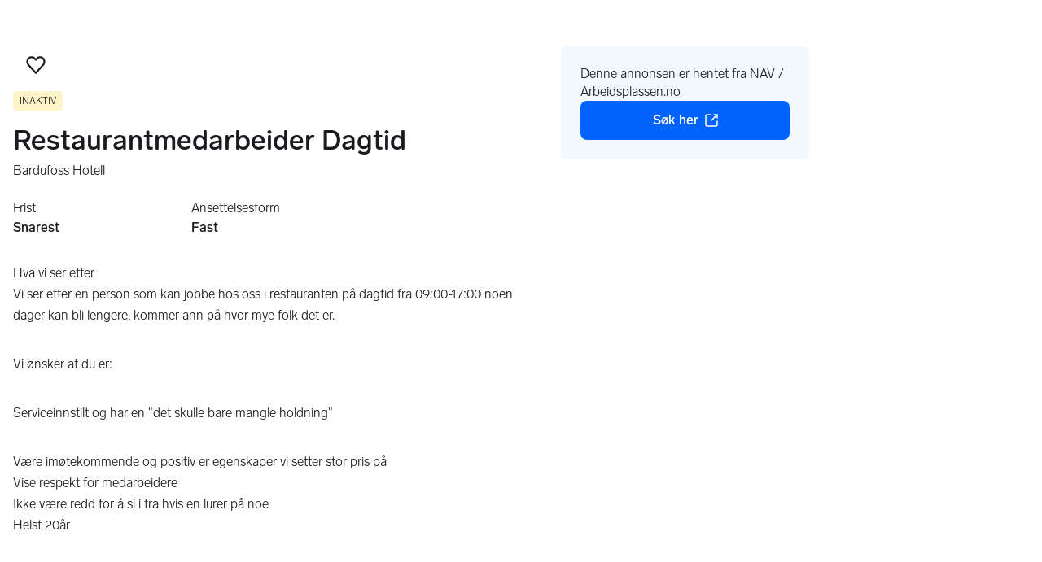

--- FILE ---
content_type: text/html; charset=utf-8
request_url: https://www.finn.no/job/ad/353293455
body_size: 36350
content:
<!DOCTYPE html><html lang="nb"><head><meta charSet="utf-8"/><meta name="viewport" content="width=device-width,initial-scale=1"/><style data-precedence="medium" data-href="Button">.w-button,
.w-button--secondary {
  /* Local scoped variables, given the default button (the secondary variant) as a default */
  --_background: var(--background, var(--w-s-color-background));
  --_background-hover: var(--background-hover, var(--w-s-color-background-hover));
  --_background-active: var(--background-active, var(--w-s-color-background-active));
  --_text-color: var(--color, var(--w-s-color-text-link));
  --_border-width: var(--border-width, 2px);
  --_border: var(--border, var(--w-s-color-border));
  --_border-hover: var(--border-hover, var(--w-s-color-border-hover));
  --_border-active: var(--border-active, var(--w-s-color-border-active));
  --_border-radius: var(--border-radius, 8px);
  --_font-size: var(--font-size, var(--w-font-size-m));
  --_line-height: var(--line-height, var(--w-line-height-m));
  --_font-weight: var(--font-weight, bold);
  --_padding-x: var(--padding-x, 16px);
  --_padding-y: var(--padding-y, 13px);

  /* Base setup for all buttons */
  display: inline-flex;
  justify-content: center;
  align-items: center;
  text-align: center;
  cursor: pointer;
  transition:
    color 150ms cubic-bezier(0.4, 0, 0.2, 1),
    background-color 150ms cubic-bezier(0.4, 0, 0.2, 1),
    border-color 150ms cubic-bezier(0.4, 0, 0.2, 1),
    fill 150ms cubic-bezier(0.4, 0, 0.2, 1),
    stroke 150ms cubic-bezier(0.4, 0, 0.2, 1);

  /* Hook the local vars up to the button stuff  */
  background-color: var(--_background);
  color: var(--_text-color);
  border: var(--_border-width) solid var(--_border);
  border-radius: var(--_border-radius);
  padding: calc(var(--_padding-y) - var(--_border-width)) calc(var(--_padding-x) - var(--_border-width));
  font-size: var(--_font-size);
  line-height: var(--_line-height);
  font-weight: var(--_font-weight);
}

.w-button:hover {
  background-color: var(--_background-hover);
  border-color: var(--_border-hover);
}

.w-button:active {
  background-color: var(--_background-active);
  border-color: var(--_border-active);
}

.w-button:focus-visible {
  outline: 2px solid var(--w-s-color-border-focus);
  outline-offset: var(--w-outline-offset, 1px);
}

/* Variants config */
.w-button--primary {
  --background: var(--w-s-color-background-primary);
  --background-hover: var(--w-s-color-background-primary-hover);
  --background-active: var(--w-s-color-background-primary-active);
  --color: var(--w-s-color-text-inverted);
  --border-width: 0px;
}
.w-button--negative {
  --background: var(--w-s-color-background-negative);
  --background-hover: var(--w-s-color-background-negative-hover);
  --background-active: var(--w-s-color-background-negative-active);
  --color: var(--w-s-color-text-inverted);
  --border-width: 0px;
}
.w-button--negative-quiet {
  --background: transparent;
  --background-hover: var(--w-s-color-background-negative-subtle-hover);
  --background-active: var(--w-s-color-background-negative-subtle-active);
  --color: var(--w-s-color-text-negative);
  --border-width: 0px;
}
.w-button--utility {
  --background: var(--w-s-color-background);
  --background-hover: var(--w-s-color-background-hover);
  --background-active: var(--w-s-color-background-active);
  --color: var(--w-s-color-text);
  --border-radius: 4px;
  --border-width: 1px;
}
.w-button--utility-quiet {
  --background: transparent;
  --color: var(--w-s-color-text);
  --border-width: 0px;
}
.w-button--overlay {
  --background: var(--w-color-background);
  --background-hover: var(--w-color-background-hover);
  --background-active: var(--w-color-background-active);
  --color: var(--w-s-color-text);
  --border-radius: 9999px;
  --border-width: 0px;
}
.w-button--overlay-quiet {
  --background: transparent;
  --background-hover: var(--w-s-color-background-hover);
  --background-active: var(--w-s-color-background-active);
  --color: var(--w-s-color-text);
  --border-radius: 9999px;
  --border-width: 0px;
}
.w-button--overlay-inverted {
  --background: var(--w-s-color-background-inverted);
  --background-hover: var(--w-s-color-background-inverted-hover);
  --background-active: var(--w-s-color-background-inverted-active);
  --color: var(--w-s-color-text-inverted);
  --border-radius: 9999px;
  --border-width: 0px;
}
.w-button--overlay-inverted-quiet {
  --background: transparent;
  --background-hover: var(--w-s-color-background-inverted-hover);
  --background-active: var(--w-s-color-background-inverted-active);
  --color: var(--w-s-color-text-inverted);
  --border-radius: 9999px;
  --border-width: 0px;
}

.w-button--link {
  --background: none;
  --background-hover: none;
  --background-active: none;
  --border-width: 0;
  --font-weight: normal;
  display: inline;
}

/* States config,  selects --loading as well since loading is always supposed to be disabled */
.w-button:disabled,
.w-button--disabled,
.w-button--loading {
  --background: var(--w-s-color-background-disabled);
  --background-hover: var(--w-s-color-background-disabled);
  --background-active: var(--w-s-color-background-disabled);
  --color: var(--w-s-color-text-inverted);
  --border-width: 0px;
  pointer-events: none;
}

.w-button--link:hover {
  text-decoration: underline;
}

/* Sizes config */
.w-button--small {
  --padding-x: 12px;
  --padding-y: 8px;
  --font-size: var(--w-font-size-xs);
  --line-height: var(--w-line-height-xs);
}

/* Width config */
.w-button--full-width {
  width: 100%;
  max-width: 100%;
}

.w-button--has-icon-only {
  width: auto;
  max-width: none;
  --_padding-x: var(--_padding-y);
  aspect-ratio: 1 / 1;
}

a.w-button {
  text-decoration: none !important;
}

/* Copy of loading animation from warp  */
.w-button--loading {
  background-image: linear-gradient(
    135deg,
    rgba(0, 0, 0, 0.05) 25%,
    transparent 25%,
    transparent 50%,
    rgba(0, 0, 0, 0.05) 50%,
    rgba(0, 0, 0, 0.05) 75%,
    transparent 75%,
    transparent
  );
  background-size: 30px 30px;
  animation: animate-inprogress 3s linear infinite;
}

@keyframes animate-inprogress {
  0% {
    background-position: 0 0;
  }
  100% {
    background-position: 60px 0;
  }
}
</style><script type="text/javascript" src="https://static.finncdn.no/_c/cookie-whitelist/v1.0.25/clean.min.js" async=""></script><script type="text/javascript" src="https://assets.finn.no/pkg/@finn-no/analytics/v26/analytics.min.js" async=""></script><meta name="format-detection" content="telephone=no"/><meta name="nmp:tracking:aurora" content="0"/><meta name="nmp:tracking:brand" content="FINN"/><meta name="nmp:tracking:app-name" content="job-item-web"/><meta content="0" property="mbl:login"/><meta content="app-id=526541908, app-argument=https://www.finn.no/job/ad/353293455" name="apple-itunes-app"/><meta content="app-id=no.finn.android" name="google-play-app"/><link href="android-app://no.finn.android/https:/www.finn.no/job/ad/353293455" rel="alternate"/><link rel="icon" href="https://www.finn.no/favicon.ico"/><link rel="icon" href="https://www.finn.no/favicon-t-16x16.png" sizes="16x16"/><link rel="icon" href="https://www.finn.no/favicon-t-32x32.png" sizes="32x32"/><link rel="icon" href="https://www.finn.no/favicon-t-96x96.png" sizes="96x96"/><link rel="icon" href="https://www.finn.no/favicon-t-192x192.png" sizes="192x192"/><link rel="apple-touch-icon" href="https://www.finn.no/apple-touch-icon-152x152.png"/><link rel="preload" href="https://assets.finn.no/pkg/@warp-ds/css/v2/tokens/finn-no.css" as="style"/><link rel="preload" href="https://assets.finn.no/pkg/@warp-ds/fonts/v1/finn-no.css" as="style"/><link rel="preload" href="https://assets.finn.no/pkg/@warp-ds/css/v2/resets.css" as="style"/><link rel="preload" href="https://assets.finn.no/pkg/@warp-ds/css/v2/components.css" as="style"/><title>Restaurantmedarbeider Dagtid | FINN.no</title><meta name="adid" content="353293455"/><meta name="description" content="Hva vi ser etterVi ser etter en person som kan jobbe hos oss i restauranten på dagtid fra 09:00-17:00 noen dager kan bli lengere, kommer ann på hvor mye folk"/><meta property="og:title" content="Restaurantmedarbeider Dagtid | FINN.no"/><meta property="og:url" content="https://www.finn.no/job/ad/353293455"/><meta property="og:description" content="Hva vi ser etterVi ser etter en person som kan jobbe hos oss i restauranten på dagtid fra 09:00-17:00 noen dager kan bli lengere, kommer ann på hvor mye folk"/><meta property="og:site_name" content="FINN"/><meta property="og:type" content="website"/><meta property="og:image" content="https://assets.finn.no/pkg/job-item-web/1.0.701/build/client/assets/job-default-social-card-yEzLtX1V.png"/><meta property="twitter:card" content="summary_large_image"/><meta property="twitter:site" content="@FINN_no"/><meta property="twitter:title" content="Restaurantmedarbeider Dagtid | FINN.no"/><meta property="twitter:description" content="Hva vi ser etterVi ser etter en person som kan jobbe hos oss i restauranten på dagtid fra 09:00-17:00 noen dager kan bli lengere, kommer ann på hvor mye folk"/><meta property="twitter:image" content="https://assets.finn.no/pkg/job-item-web/1.0.701/build/client/assets/job-default-social-card-yEzLtX1V.png"/><link rel="canonical" href="https://www.finn.no/job/ad/353293455"/><meta name="robots" content="max-image-preview:large"/><meta name="robots" content="noindex, nofollow"/><link rel="modulepreload" href="https://assets.finn.no/pkg/job-item-web/1.0.701/build/client/assets/entry.client-D3BMWKoE.js"/><link rel="modulepreload" href="https://assets.finn.no/pkg/job-item-web/1.0.701/build/client/assets/jsx-runtime-D_zvdyIk.js"/><link rel="modulepreload" href="https://assets.finn.no/pkg/job-item-web/1.0.701/build/client/assets/chunk-JMJ3UQ3L-gzMVExKa.js"/><link rel="modulepreload" href="https://assets.finn.no/pkg/job-item-web/1.0.701/build/client/assets/index-BNlfrigW.js"/><link rel="modulepreload" href="https://assets.finn.no/pkg/job-item-web/1.0.701/build/client/assets/root-C65TXr4V.js"/><link rel="modulepreload" href="https://assets.finn.no/pkg/job-item-web/1.0.701/build/client/assets/clsx-CFOFhB-K.js"/><link rel="modulepreload" href="https://assets.finn.no/pkg/job-item-web/1.0.701/build/client/assets/job.ad._itemId._index-92zNpr0H.js"/><link rel="modulepreload" href="https://assets.finn.no/pkg/job-item-web/1.0.701/build/client/assets/common-meta-DFHAJI05.js"/><link rel="stylesheet" href="https://assets.finn.no/pkg/@warp-ds/css/v2/tokens/finn-no.css"/><link rel="stylesheet" href="https://assets.finn.no/pkg/@warp-ds/fonts/v1/finn-no.css"/><link rel="stylesheet" href="https://assets.finn.no/pkg/@warp-ds/css/v2/resets.css"/><link rel="stylesheet" href="https://assets.finn.no/pkg/@warp-ds/css/v2/components.css"/><link rel="stylesheet" href="https://assets.finn.no/pkg/job-item-web/1.0.701/build/client/assets/root-DwvAcfmN.css"/></head><body><a href="#main-content" class="focus:s-bg absolute left-0 top-0 -z-10 px-10 py-5 opacity-0 focus:z-50 focus:opacity-100">Gå til annonsen</a><div id="page-header">
        <!-- FINN HEADER (VERSION: github-action-job-6362890-301-1) -->
        <style>html { font-size: 62.5%; }</style>
        <!--lit-part dpdi7DWzyz4=--><!--lit-node 0--><link rel="stylesheet" href="https://assets.finn.no/pkg/@warp-ds/fonts/v1/finn-no.css" />
                <!--lit-node 1--><link rel="stylesheet" href="https://assets.finn.no/pkg/@warp-ds/css/v2/tokens/finn-no.css" />
                <span>
                    <!--lit-node 3--><finn-topbar
                        
                        
                        
                        
                        
                        
                        
                        
                        
                        
                        
                     active-menu-item="NONE" sites="//www.finn.no" locale="nb" translations="{&quot;browser-warning.broadcast.aria-label&quot;:[&quot;Viktig melding&quot;],&quot;browser-warning.broadcast.content.expiration&quot;:[&quot;Fra 1. januar 2021 kan det hende at FINN ikke vil fungere for deg i det hele tatt, ettersom vi ikke lenger kommer til å støtte gamle versjoner av nettlesere.&quot;],&quot;browser-warning.broadcast.content.hello&quot;:[&quot;Hei! Vi ser at du bruker en eldre nettleser. Oppdater nettleseren din, så du er sikker på at FINN fungerer optimalt&quot;],&quot;browser-warning.broadcast.content.upgrade&quot;:[&quot;Vi anbefaler at du oppdaterer nettleseren eller enheten din til siste versjon. Eller hva med å teste en ny nettleser? Vi har noen forslag&quot;],&quot;browser-warning.broadcast.dismiss.aria-label&quot;:[&quot;Lukk&quot;],&quot;onboarding.dialog.button.back&quot;:[&quot;Tilbake&quot;],&quot;onboarding.dialog.button.discover-dba&quot;:[&quot;Utforsk den nye DBA&quot;],&quot;onboarding.dialog.button.finish&quot;:[&quot;Fullfør&quot;],&quot;onboarding.dialog.button.letsgo&quot;:[&quot;La oss sette i gang!&quot;],&quot;onboarding.dialog.button.next&quot;:[&quot;Neste&quot;],&quot;onboarding.dialog.button.remind-me-later&quot;:[&quot;Påminn meg senere&quot;],&quot;onboarding.dialog.button.take-tour&quot;:[&quot;Få en guidet tur&quot;],&quot;onboarding.dialog.content.first-screen.image.alttext.blocket&quot;:[&quot;Person som sklir ned en rød sklie, i retning av et FINN-skilt.&quot;],&quot;onboarding.dialog.content.first-screen.image.alttext.dba&quot;:[&quot;DBA-logo for lansering av ny plattform&quot;],&quot;onboarding.dialog.content.first-screen.image.alttext.tori&quot;:[&quot;En rød sirkel som inneholder ordene «ToriDiili – sikker betaling, problemfri levering».&quot;],&quot;onboarding.dialog.content.first-screen.text.blocket&quot;:[&quot;Dette er starten på nye FINN.no – med nye måter for å finne varer, lagre dem og selge. Torget er det samme som før, bare litt annerledes!&quot;],&quot;onboarding.dialog.content.first-screen.text.dba&quot;:[&quot;DBA har introdusert nye funksjoner som gjør det enklere å kjøpe og selge brukte ting. Ved å fortsette godtar jeg DBAs&quot;],&quot;onboarding.dialog.content.first-screen.text.tori&quot;:[&quot;Nå er den velkjente og sikre Tori enda tryggere og enklere å bruke. Du kan for eksempel handle gjennom Toris egen betalings- og frakttjeneste, ToriDiili.&quot;],&quot;onboarding.dialog.content.first-screen.title.blocket&quot;:[&quot;Vi har gjort noen endringer&quot;],&quot;onboarding.dialog.content.first-screen.title.dba&quot;:[&quot;Velkommen til en helt ny DBA-opplevelse&quot;],&quot;onboarding.dialog.content.first-screen.title.t-and-c-link-text.dba&quot;:[&quot;vilkår og betingelser.&quot;],&quot;onboarding.dialog.content.first-screen.title.tori&quot;:[&quot;Velkommen til det nye Tori!&quot;],&quot;onboarding.dialog.content.fourth-screen.image.alttext.blocket&quot;:[&quot;Hånd som holder et kamera som tar bilde av en polkadottmønstret vase på et bord.&quot;],&quot;onboarding.dialog.content.fourth-screen.image.alttext.dba&quot;:[&quot;Enkle, trygge salg med DBA. Eksempel på fraktalternativer basert på størrelsen på selgerens vare.&quot;],&quot;onboarding.dialog.content.fourth-screen.image.alttext.tori&quot;:[&quot;Selgerens profil i en annonse. Den viser navnet Liisa Andersson, identifisert person, Tori-bruker siden 2012. Selgeren har 16 vurderinger med en gjennomsnittlig vurdering på 8,7.&quot;],&quot;onboarding.dialog.content.fourth-screen.text.blocket&quot;:[&quot;Bedre utkast, bedre annonsestatistikk og spennende nye belønninger!&quot;],&quot;onboarding.dialog.content.fourth-screen.text.dba&quot;:[&quot;Du trenger ikke lenger utveksle personopplysninger eller ordne med betaling. Vi gjør alt for deg som selger, uten ekstra gebyrer.&quot;],&quot;onboarding.dialog.content.fourth-screen.text.tori&quot;:[&quot;Du kan se gjennom selgerens vurderinger og profil før du bestemmer deg for å kjøpe. Takket være kjøpsbeskyttelsen blir betalingen først overført til selgeren etter at du har hatt muligheten til å se over produktet etter levering.&quot;],&quot;onboarding.dialog.content.fourth-screen.title.blocket&quot;:[&quot;Selg brukt – bli belønnet&quot;],&quot;onboarding.dialog.content.fourth-screen.title.dba&quot;:[&quot;Enkle og trygge salg&quot;],&quot;onboarding.dialog.content.fourth-screen.title.tori&quot;:[&quot;Alle ToriDiili-kjøp inkluderer kjøpsbeskyttelse&quot;],&quot;onboarding.dialog.content.second-screen.image.alttext.blocket&quot;:[&quot;Hånd som holder en smarttelefon med bilde av en rød scooter.&quot;],&quot;onboarding.dialog.content.second-screen.image.alttext.dba&quot;:[&quot;Introduksjon til å sjekke vurderinger om handelspartnere. Profilkortet til Lisa Andersen, en bruker validert med MitID med en vurdering på 9,2 fra 16 vurderinger.&quot;],&quot;onboarding.dialog.content.second-screen.image.alttext.tori&quot;:[&quot;En smarttelefon som viser en Tori-annonse og en knapp med teksten «Legg inn et bud med ToriDiili».&quot;],&quot;onboarding.dialog.content.second-screen.text.blocket&quot;:[&quot;Flere søkemåter med flere kategorier og filtre. Enkel sending og sikre betalinger – som vanlig.&quot;],&quot;onboarding.dialog.content.second-screen.text.dba&quot;:[&quot;Se andres opplevelse med personen du handler med, før du kjøper eller selger.&quot;],&quot;onboarding.dialog.content.second-screen.text.tori&quot;:[&quot;Finn favoritter over hele Finland med bare noen få klikk! Du kan kjenne igjen annonser fra tjenesten ved hjelp av ToriDiili-logoen.&quot;],&quot;onboarding.dialog.content.second-screen.title.blocket&quot;:[&quot;Søk og handle smartere!&quot;],&quot;onboarding.dialog.content.second-screen.title.dba&quot;:[&quot;Se vurderinger fra andre&quot;],&quot;onboarding.dialog.content.second-screen.title.tori&quot;:[&quot;Handle som om du er i en nettbutikk&quot;],&quot;onboarding.dialog.content.third-screen.image.alttext.blocket&quot;:[&quot;Grønn sykkel med grå hjul og gult styre.&quot;],&quot;onboarding.dialog.content.third-screen.image.alttext.dba&quot;:[&quot;Kjøp sikkert med DBA i hele Danmark. Eksempelbetaling som viser en totalkostnad på 345 kr med et MobilePay-alternativ.&quot;],&quot;onboarding.dialog.content.third-screen.image.alttext.tori&quot;:[&quot;En smarttelefon som viser overskriften «Tilby ToriDiili – Toris nye frakt- og betalingstjeneste». En pil peker på pakkestørrelsen selgeren må velge ved sending.&quot;],&quot;onboarding.dialog.content.third-screen.text.blocket&quot;:[&quot;Sorter favoritter i lister og lagre så mange varslinger som du vil. I tillegg kan du se vurderinger av alle handler mellom enkeltpersoner, uansett hvordan du handler!&quot;],&quot;onboarding.dialog.content.third-screen.text.dba&quot;:[&quot;Nå kan du enkelt og trygt kjøpe varer fra hele Danmark med DBA gjennom Fiks ferdig.&quot;],&quot;onboarding.dialog.content.third-screen.text.tori&quot;:[&quot;Når du selger varen din med ToriDiili, trenger du ikke å utveksle kontaktinformasjon eller avtale betaling med kjøperen – dette håndteres automatisk gjennom Tori!&quot;],&quot;onboarding.dialog.content.third-screen.title.blocket&quot;:[&quot;Gå aldri glipp av et tilbud&quot;],&quot;onboarding.dialog.content.third-screen.title.dba&quot;:[&quot;Handle som om du er i en nettbutikk&quot;],&quot;onboarding.dialog.content.third-screen.title.tori&quot;:[&quot;Selg uten ekstra meldinger&quot;],&quot;onboarding.dialog.header.close-button.area-label&quot;:[&quot;Lukk&quot;],&quot;onboarding.dialog.header.close-icon.title&quot;:[&quot;Kryss&quot;],&quot;topbar.callout-wrapper-favorites.text&quot;:[&quot;Finn dine favoritter her&quot;],&quot;topbar.header.business-center.link&quot;:[&quot;For bedrifter&quot;],&quot;topbar.header.frontpage.link.aria-label&quot;:[&quot;Forside&quot;],&quot;topbar.header.logo.aria-label&quot;:[&quot;FINN.no logoen viser navnet FINN skrevet med hvit skrift i et lyseblått rektangel til høyre for en mørkeblå kvartsirkel.&quot;],&quot;topbar.header.messages.text&quot;:[&quot;Meldinger&quot;],&quot;topbar.header.new-ad.link&quot;:[&quot;Ny annonse&quot;],&quot;topbar.link.login&quot;:[&quot;Logg inn&quot;],&quot;topbar.link.profile&quot;:[&quot;Min &quot;,[&quot;brand&quot;]],&quot;topbar.notifications.link.aria-label&quot;:[&quot;Varslinger&quot;],&quot;topbar.notifications.link.text&quot;:[&quot;Varslinger&quot;],&quot;topbar.notifications.link.title&quot;:[&quot;Varslinger&quot;],&quot;topbar.profile-image.alt&quot;:[&quot;Mitt profilbilde&quot;],&quot;topbar.subtitle&quot;:[&quot;Mulighetenes marked&quot;]}" brand="FINN" links="{&quot;newAd&quot;:&quot;/create-item/start&quot;}" profile-image-url="https://images.finncdn.no/dynamic/80x80c/profile_placeholders/default" messaging-unread-count="0"><template shadowroot="open" shadowrootmode="open"><style>
                :host {
                    width: 100%;
                    display: block;
                    height: 50px;
                    margin-bottom: 16px;
                }

                .z-20 {
                    z-index: 20;
                }

                /* Reserve space for icons when not yet defined */
                w-icon-circle-user-filled-24:not(:defined),
                w-icon-circle-user-24:not(:defined),
                w-icon-bell-filled-24:not(:defined),
                w-icon-bell-24:not(:defined),
                w-icon-building-24:not(:defined),
                w-icon-circle-plus-filled-24:not(:defined),
                w-icon-circle-plus-24:not(:defined) {
                    display: inline-block;
                    width: 24px;
                    height: 24px;
                }
                /* Reserve height for messaging icon when not yet defined */
                .messaging-placeholder {
                    display: inline-block;
                    height: 24px;
                }

                @media print {
                    header {
                        position: static !important;
                    }
                }

                @media (min-width: 320px) {
                    .mobile-logo {
                        display: block;
                    }

                    .home-icon {
                        display: none;
                    }
                }

                @media (min-width: 812px) {
                    .finn-logo-text {
                        display: block;
                    }
                }
                @media (max-width: 319px) {
                    .mobile-logo {
                        display: none;
                    }
                    .logo {
                        flex-grow: 1;
                        margin-left: -16px;
                    }
                }

                @media (max-width: 767px) {
                    .mobile-logo svg {
                        width: 54px;
                    }

                    .for-business-icon {
                        display: none;
                    }
                }
                *,:before,:after{--w-rotate:0;--w-rotate-x:0;--w-rotate-y:0;--w-rotate-z:0;--w-scale-x:1;--w-scale-y:1;--w-scale-z:1;--w-skew-x:0;--w-skew-y:0;--w-translate-x:0;--w-translate-y:0;--w-translate-z:0;box-sizing:border-box;border-style:solid;border-width:0;border-color:var(--w-s-color-border)}html{font-size:62.5%}body{background-color:var(--w-s-color-background);min-height:100%;margin:0;overflow-y:scroll}body,:host{-webkit-text-size-adjust:100%;tab-size:4;-webkit-tap-highlight-color:transparent;font-family:var(--w-font-family);font-size:var(--w-font-size-m);line-height:var(--w-line-height-m);color:var(--w-s-color-text)}hr{color:inherit;border-top-width:1px;height:0}abbr:where([title]){-webkit-text-decoration:underline dotted;text-decoration:underline dotted}h1,h2,h3,h4,h5,h6{font-size:inherit;font-weight:700}a{cursor:pointer;color:var(--w-s-color-text-link);text-decoration:none}a:hover,a:focus,a:active{text-decoration:underline}a:focus-visible{outline:2px solid var(--w-s-color-border-focus);outline-offset:1px}b,strong{font-weight:700}code,kbd,samp,pre{font-family:ui-monospace,SFMono-Regular,Menlo,Monaco,Consolas,Liberation Mono,Courier New,monospace;font-size:1em}sub,sup{vertical-align:baseline;font-size:75%;line-height:0;position:relative}sub{bottom:-.25em}sup{top:-.5em}table{text-indent:0;border-color:inherit;border-collapse:collapse}button,input,optgroup,select,textarea{font-family:inherit;font-size:100%;font-weight:inherit;line-height:inherit;color:inherit;margin:0;padding:0}button,select{text-transform:none}button,[type=button],[type=reset],[type=submit]{-webkit-appearance:button}:-moz-focusring{outline:auto}:-moz-ui-invalid{box-shadow:none}progress{vertical-align:baseline}::-webkit-inner-spin-button{height:auto}::-webkit-outer-spin-button{height:auto}[type=search]{-webkit-appearance:textfield;outline-offset:-2px}::-webkit-search-decoration{-webkit-appearance:none}::-webkit-file-upload-button{-webkit-appearance:button;font:inherit}summary{display:list-item}blockquote,dl,dd,h1,h2,h3,h4,h5,h6,hr,figure,p,pre{margin:0}fieldset{margin:0;padding:0}legend{padding:0}ol,ul,menu{margin:0;padding:0;list-style:none}textarea{resize:vertical}input::placeholder,textarea::placeholder{opacity:1;color:var(--w-s-color-text-placeholder)}button,[role=button]{cursor:pointer}:disabled{cursor:default}img,svg,video,canvas,audio,iframe,embed,object{vertical-align:middle;display:block}img,video{max-width:100%;height:auto}h1{font-size:var(--w-font-size-xxl);line-height:var(--w-line-height-xxl)}h2{font-size:var(--w-font-size-xl);line-height:var(--w-line-height-xl)}h3{font-size:var(--w-font-size-l);line-height:var(--w-line-height-l)}h4{font-size:var(--w-font-size-m);line-height:var(--w-line-height-m)}h5{font-size:var(--w-font-size-s);line-height:var(--w-line-height-s)}dt,dd{margin:0 16px}h1,h2,h3,h4,h5,ul,ol,dl,p,blockquote{margin:0 0 8px}[hidden]{display:none!important}[tabindex="-1"]:focus:not(:focus-visible){outline:none}legend{float:left;width:100%;margin:0;padding:0;display:table}legend+*{clear:both}fieldset{border:0;min-width:0;margin:0;padding:.01em 0 0}body:not(:-moz-handler-blocked) fieldset{display:table-cell}svg{pointer-events:none}.page-container{background-color:var(--w-s-color-background);max-width:1010px;margin:0;padding:0 16px}@media (min-width:1300px){.page-container{margin-left:auto;margin-right:auto;padding-left:31px;padding-right:31px}}.bg-inherit{background-color:inherit}.border-b{border-bottom-width:1px}.border-b-2{border-bottom-width:2px}.border-transparent{border-color:#0000}.border-\[--w-color-navbar-border-selected\],.hover\:border-\[--w-color-navbar-border-selected\]:hover,.focus\:border-\[--w-color-navbar-border-selected\]:focus{border-color:var(--w-color-navbar-border-selected)}.rounded-full{border-radius:9999px}.text-\[--w-color-navbar-icon-selected\]{color:var(--w-color-navbar-icon-selected)}.block{display:block}.inline-block{display:inline-block}.flex{display:flex}.hidden{display:none}.no-underline,.hover\:no-underline:hover,.focus\:no-underline:focus,.active\:no-underline:active{text-decoration:none}.flex-auto{flex:auto}.focus\:outline-none:focus{outline-offset:2px;outline:2px solid #0000}.items-center{align-items:center}.justify-center{justify-content:center}.fixed{position:fixed}.relative{position:relative}.static{position:static}.z-20{z-index:20}.s-bg{background-color:var(--w-s-color-background)}.s-text{color:var(--w-s-color-text)}.s-icon-subtle{color:var(--w-s-color-icon-subtle)}.s-border{border-color:var(--w-s-color-border)}.w-full{width:100%}.-mb-4{margin-bottom:-.4rem}.ml-8{margin-left:.8rem}.pt-2{padding-top:.2rem}.font-bold{font-weight:700}.pointer-events-none{pointer-events:none}.whitespace-nowrap{white-space:nowrap}.text-12{font-size:var(--w-font-size-xs);line-height:var(--w-line-height-xs)}@media (max-width:479.9px){.lt-sm\:pr-0{padding-right:0}}@media (min-width:480px){.sm\:block{display:block}.sm\:hidden{display:none}}@media (min-width:768px){.md\:block{display:block}.md\:flex-none{flex:none}.md\:ml-10{margin-left:1rem}.md\:mr-auto{margin-right:auto}.md\:px-10{padding-left:1rem;padding-right:1rem}.md\:py-0{padding-top:0;padding-bottom:0}};
            </style><!--lit-part M2fsCbrOnUg=-->
            <header class="s-bg border-b s-border w-full fixed z-20" data-browser-warning="true">
                <!--lit-node 1--><span role="img" aria-label="FINN.no logoen viser navnet FINN skrevet med hvit skrift i et lyseblått rektangel til høyre for en mørkeblå kvartsirkel."></span>
                <nav
                    class="bg-inherit page-container flex notranslate lt-sm:pr-0"
                    style="height:49px"
                    aria-label="Topp"
                >
                    <!--lit-node 3--><a
                        href="//www.finn.no"
                        class="logo flex justify-center items-center md:mr-auto border-b-2 border-transparent hover:border-[--w-color-navbar-border-selected] focus:border-[--w-color-navbar-border-selected] focus:outline-none text-grey-800 no-underline hover:no-underline focus:no-underline active:no-underline "
                        aria-current="false"
                        aria-label="Forside"
                        data-automation-id="frontpage-link"
                        title="Forside"
                    >
                        <!--lit-part SN8e9rKRDzA=-->
                    <span class="sm:hidden">
                        <svg focusable="false" width="52" height="27" viewBox="0 0 124 64">
                            <title>FINN.no</title>
                            <path
                                fill="#06bffc"
                                d="M119.8 58V6c0-1-.8-1.9-1.9-1.9H66c-1 0-1.9.8-1.9 1.9v53.8H118c1 0 1.8-.8 1.8-1.8"
                            />
                            <path
                                fill="#0063fc"
                                d="M22.5 4.2H6C5 4.2 4.2 5 4.2 6v52c0 1 .8 1.9 1.9 1.9H60V41.5C59.9 20.9 43.2 4.2 22.5 4.2"
                            />
                            <path
                                fill="#fff"
                                d="M118 0H66c-3.3 0-6 2.7-6 6v17.4C53.2 9.6 38.9 0 22.5 0H6C2.7 0 0 2.7 0 6v52c0 3.3 2.7 6 6 6h112c3.3 0 6-2.7 6-6V6c0-3.3-2.7-6-6-6m1.8 58c0 1-.8 1.9-1.9 1.9H64.1V6c0-1 .8-1.9 1.9-1.9h52c1 0 1.9.8 1.9 1.9v52zM4.2 58V6C4.2 5 5 4.2 6 4.2h16.5c20.6 0 37.4 16.8 37.4 37.4v18.3H6c-1-.1-1.8-.9-1.8-1.9"
                            />
                        </svg>
                    </span>
                    <span class="flex items-center">
                        <span class="hidden sm:block">
                            <svg focusable="false" width="92" height="32" viewBox="0 0 184 64">
                                <title>FINN.no</title>
                                <path
                                    fill="#06bffc"
                                    d="M179.8 58V6c0-1-.8-1.9-1.9-1.9H66c-1 0-1.9.8-1.9 1.9v53.8H178c1 0 1.8-.8 1.8-1.8"
                                ></path>
                                <path
                                    fill="#0063fc"
                                    d="M22.5 4.2H6C5 4.2 4.2 5 4.2 6v52c0 1 .8 1.9 1.9 1.9H60V41.5C59.9 20.9 43.2 4.2 22.5 4.2"
                                ></path>
                                <path
                                    fill="#fff"
                                    d="M178 0H66c-3.3 0-6 2.7-6 6v17.4C53.2 9.6 38.9 0 22.5 0H6C2.7 0 0 2.7 0 6v52c0 3.3 2.7 6 6 6h172c3.3 0 6-2.7 6-6V6c0-3.3-2.7-6-6-6m1.8 58c0 1-.8 1.9-1.9 1.9H64.1V6c0-1 .8-1.9 1.9-1.9h112c1 0 1.9.8 1.9 1.9v52zM4.2 58V6C4.2 5 5 4.2 6 4.2h16.5c20.6 0 37.4 16.8 37.4 37.4v18.3H6c-1-.1-1.8-.9-1.8-1.9"
                                ></path>
                                <path
                                    fill="#fff"
                                    d="M110.1 21.1h-4.2c-.7 0-1.2.5-1.2 1.2v19.3c0 .7.5 1.2 1.2 1.2h4.2c.7 0 1.2-.5 1.2-1.2V22.3c0-.6-.6-1.2-1.2-1.2m-12 0H83c-.7 0-1.2.5-1.2 1.2v19.3c0 .7.5 1.2 1.2 1.2h4.2c.7 0 1.2-.5 1.2-1.2v-4h7.7c.7 0 1.2-.5 1.2-1.2v-3.2c0-.7-.5-1.2-1.2-1.2h-7.7v-4.9h9.7c.7 0 1.2-.5 1.2-1.2v-3.7c0-.5-.6-1.1-1.2-1.1m62.8 0h-4.2c-.7 0-1.2.5-1.2 1.2v9.5l-6.6-10c-.3-.4-.8-.7-1.3-.7h-3.2c-.7 0-1.2.5-1.2 1.2v19.3c0 .7.5 1.2 1.2 1.2h4.2c.7 0 1.2-.5 1.2-1.2v-9.4l6.5 9.8c.3.4.8.7 1.3.7h3.4c.7 0 1.2-.5 1.2-1.2V22.3c-.1-.6-.6-1.2-1.3-1.2m-25.4 0h-4.2c-.7 0-1.2.5-1.2 1.2v9.5l-6.6-10c-.3-.4-.8-.7-1.3-.7H119c-.7 0-1.2.5-1.2 1.2v19.3c0 .7.5 1.2 1.2 1.2h4.2c.7 0 1.2-.5 1.2-1.2v-9.4l6.5 9.8c.3.4.8.7 1.3.7h3.4c.7 0 1.2-.5 1.2-1.2V22.3c-.1-.6-.6-1.2-1.3-1.2"
                                ></path>
                            </svg>
                        </span>
                        <span class="font-bold text-12 ml-8 s-text hidden finn-logo-text"
                            ><!--lit-part-->Mulighetenes marked<!--/lit-part--></span
                        >
                        <span> </span
                    ></span>
                <!--/lit-part-->
                    </a>
                    <!--lit-part wbjyOmlNlQU=--> <!--lit-part 9xkkNt+Bi/4=--> <!--lit-node 0--><a
                      href="//www.finn.no/bedrift/velg"
                      class="border-transparent for-business-icon group flex flex-auto md:flex-none justify-center items-center md:py-0 md:px-10 md:ml-10 relative no-wrap text-12 no-underline min-width-0 border-b-2 hover:border-[--w-color-navbar-border-selected] focus:border-[--w-color-navbar-border-selected] focus:outline-none hover:no-underline focus:no-underline active:no-underline"
                      aria-current="false"
                      aria-label="For bedrifter"
                      data-automation-id="business-center-link"
                      title="For bedrifter"
                      
                      rel="nofollow"
                  >
                      <!--lit-part y4TVc9dmU1s=--><!--lit-node 0--><w-icon-building-24 class="-mb-4 s-icon-subtle"></w-icon-building-24><!--/lit-part-->
                      <span class="hidden md:block ml-8 s-text translate font-bold" style="color: #474445;"
                          ><!--lit-part-->For bedrifter<!--/lit-part--></span
                      >
                  </a><!--/lit-part-->
                              <!--lit-node 1--><a
                                  id="top-bar_notifications-link"
                                  href="//www.finn.no/notifications"
                                  class="border-transparent group flex flex-auto md:flex-none justify-center items-center md:py-0 md:px-10 md:ml-10 relative no-wrap text-12 no-underline  min-width-0 border-b-2 hover:border-[--w-color-navbar-border-selected] focus:border-[--w-color-navbar-border-selected] focus:outline-none hover:no-underline focus:no-underline active:no-underline"
                                  aria-current="false"
                                  aria-label="Varslinger"
                                  data-automation-id="notifications-link"
                                  title="Varslinger"
                                  
                                  rel="nofollow"
                              >
                                  <!--lit-part ISYYNefsTdw=--> <w-icon-bell-24 class="-mb-4 s-icon-subtle"></w-icon-bell-24><!--/lit-part-->
                                  <!--lit-node 3--><notification-bubble ></notification-bubble>
                                  <span class="hidden md:block ml-8 s-text translate font-bold" style="color: #474445;"
                                      ><!--lit-part-->Varslinger<!--/lit-part--></span
                                  >
                              </a>
                              <!--lit-node 6--><a
                                  href="//www.finn.no/create-item/start"
                                  class="border-transparent group flex flex-auto md:flex-none justify-center items-center md:py-0 md:px-10 md:ml-10 relative no-wrap text-12 no-underline min-width-0 border-b-2 hover:border-[--w-color-navbar-border-selected] focus:border-[--w-color-navbar-border-selected] focus:outline-none hover:no-underline focus:no-underline active:no-underline"
                                  aria-current="false"
                                  aria-label="Ny annonse"
                                  data-automation-id="new-ad-link"
                                  title="Ny annonse"
                                  
                                  rel="nofollow"
                              >
                                  <!--lit-part U9LtR7U/Q2s=--><w-icon-circle-plus-24 class="-mb-4 s-icon-subtle"></w-icon-circle-plus-24><!--/lit-part-->
                                  <span class="hidden md:block ml-8 s-text translate font-bold" style="color: #474445;"
                                      ><!--lit-part-->Ny annonse<!--/lit-part--></span
                                  >
                              </a>

                              <!--lit-node 10--><a
                                  id="top-bar_messages-link"
                                  href="//www.finn.no/messages"
                                  class="border-transparent group flex flex-auto md:flex-none justify-center items-center md:py-0 md:px-10 md:ml-10 relative no-wrap text-12 no-underline  min-width-0 border-b-2 hover:border-[--w-color-navbar-border-selected] focus:border-[--w-color-navbar-border-selected] focus:outline-none hover:no-underline focus:no-underline active:no-underline"
                                  aria-current="false"
                                  aria-label="Meldinger"
                                  data-automation-id="inbox-link"
                                  title="Meldinger"
                                  
                                  rel="nofollow"
                              >
                                  <!--lit-node 11--><messaging-icon
                                      text="Meldinger"
                                      count="0"
                                      
                                      
                                      
                                  >
                                      <!-- Placeholder with reserved width based on current brand -->
                                      <!--lit-node 13--><span
                                          class="messaging-placeholder"
                                          style="width: 86.766px;"
                                      ></span>
                                  </messaging-icon>
                              </a>
                              <!--lit-part V4jcaihQmOU=--><!--lit-node 0--><a
            href="//www.finn.no/auth/login"
            class="border-transparent group flex flex-auto md:flex-none justify-center items-center md:py-0 md:px-10 md:ml-10 relative no-wrap text-12 no-underline  min-width-0 border-b-2 hover:border-[--w-color-navbar-border-selected] focus:border-[--w-color-navbar-border-selected] focus:outline-none hover:no-underline focus:no-underline active:no-underline"
            aria-current="false"
            aria-label="Logg inn"
            data-automation-id="profile-link"
            title="Logg inn"
            
            rel="nofollow"
        >
            <span data-hj-suppress id="topbar_profile-image"><!--lit-part 00uwu7WAOQY=--><w-icon-circle-user-24 class="-mb-4 s-icon-subtle"></w-icon-circle-user-24><!--/lit-part--></span>
            <span class="hidden md:block ml-8 text-gray-800 translate font-bold" style="color: #474445;"
                ><!--lit-part-->Logg inn<!--/lit-part--></span
            >
        </a><!--/lit-part--><?><!--/lit-part-->
                </nav>
            </header>
        <!--/lit-part--></template></finn-topbar>
                    <!--lit-part BRUAAAUVAAA=--><?><!--/lit-part-->
                </span><!--/lit-part-->
        <topbar-data-service login-id="" spid-id="" api-url="https://www.finn.no/job/job-item-page/podium-resource/header/api"></topbar-data-service>
        <browser-warning enabled></browser-warning>
    </div><div>
    
  <script id="advertising-initial-state" type="application/json">
    {"env":"prod","logSessionId":"ba0104d8-6a6a-4af8-b1bb-4b7e1cef0ea9","unleashFeatures":{"killswitch":{"feature":"killswitch","id":"advertising-podlet.killswitch","abtest":false,"enabled":false},"enableGamTestCampaign":{"feature":"enableGamTestCampaign","id":"advertising-podlet.enableGamTestCampaign","abtest":false,"enabled":false},"disableAdvertisingConfigApi":{"feature":"disableAdvertisingConfigApi","id":"advertising-podlet.disableAdvertisingConfigApi","abtest":false,"enabled":false},"killswitchPrebid":{"feature":"killswitchPrebid","id":"advertising-podlet.killswitchPrebid","abtest":false,"enabled":false},"overrideAfsPubId":{"feature":"overrideAfsPubId","id":"advertising-podlet.overrideAfsPubId","abtest":false,"enabled":true},"enableGlobalPrebidConfigs":{"feature":"enableGlobalPrebidConfigs","id":"advertising-podlet.enableGlobalPrebidConfigs","abtest":false,"enabled":true},"enableBatchRequestSplit":{"feature":"enableBatchRequestSplit","id":"advertising-podlet.enableBatchRequestSplit","abtest":false,"enabled":true},"afsForNonConsent":{"feature":"afsForNonConsent","id":"advertising-podlet.afsForNonConsent","abtest":false,"enabled":true},"enableTop1Wallpaper":{"feature":"enableTop1Wallpaper","id":"advertising-podlet.enableTop1Wallpaper","abtest":false,"enabled":false}},"amplitudeExperiments":{"experiments":{},"payloads":{}},"baseUrl":"https://www.finn.no/job/job-item-page/podium-resource/advertising","config":{"brand":"finn","deviceType":"desktop","vertical":"jobs","pageType":"object","subvertical":null,"adServer":{"afs":null,"gam":{"networkId":"23167417479","targeting":[{"key":"consent","value":["0"]},{"key":"county","value":["20019"]},{"key":"org_id","value":["4047534"]},{"key":"vertical","value":["jobs"]},{"key":"job_title","value":["Restaurantmedarbeider"]},{"key":"job_extent","value":["3947"]},{"key":"job_sector","value":["1813"]},{"key":"occupation","value":["36"]},{"key":"company_name","value":["Bardufoss Hotell"]},{"key":"job_duration","value":["3951"]},{"key":"municipality","value":["20422"]},{"key":"job_positions","value":["1"]},{"key":"is_logged_in","value":["false"]},{"key":"device","value":["desktop"]},{"key":"page","value":["object"]}],"adUnitName":"finn-jobs","contentUrl":null},"prebid":{"targeting":[{"key":"consent","value":["0"]},{"key":"county","value":["20019"]},{"key":"org_id","value":["4047534"]},{"key":"vertical","value":["jobs"]},{"key":"job_title","value":["Restaurantmedarbeider"]},{"key":"job_extent","value":["3947"]},{"key":"job_sector","value":["1813"]},{"key":"occupation","value":["36"]},{"key":"company_name","value":["Bardufoss Hotell"]},{"key":"job_duration","value":["3951"]},{"key":"municipality","value":["20422"]},{"key":"job_positions","value":["1"]},{"key":"is_logged_in","value":["false"]},{"key":"device","value":["desktop"]},{"key":"page","value":["object"]}]}},"placements":[{"adServer":{"type":"gam","config":{"path":"/23167417479/finn-jobs/wde/object/audience","mediaTypes":[{"type":"display","width":2,"height":2,"sizeName":"DISPLAY_2x2"}]}},"intermingle":{"grid":null,"list":null},"placementId":"advt_audience"}],"consent":"rejected","searchKey":"SEARCH_ID_BAP_COMMON"},"locale":"nb"}
  </script>
    <script>(()=>{(window.googletag??={}).cmd??=[]})();</script>
<script>(()=>(window.relevantDigital??={}).cmd??=[])();</script>
<script async="async" id="advt-script-relevant-digital-gam" src="https://schibstedno-cdn.relevant-digital.com/static/tags/674841ca854373f8fc57d8d9.js"></script>
<script async="async" id="advt-script-gam" src="https://securepubads.g.doubleclick.net/tag/js/gpt.js" defer="defer"></script>

    
  <!-- Keep this up here because it will be fixed, and should not have a relative parent. This DIV is styled from a GAM Wallpaper Creative and does not need to exist here.
  It will be created by the Creative if it doesn't exist. However, it is nice to have it here for understanding what it does -->
  <div id="wallpaper-container"></div>

  <div class='banners page-container' style='background-color: transparent;'>

  <advt-component placementId="advt_audience">
    <div id="advt_audience--container" slot="advt_audience--slot"></div>
  </advt-component>




    <div class="banners__left">
      <div class="banners__sticky-container">



      </div>
    </div>






    <div class="banners__right">
      <div class="banners__sticky-container">



      </div>
    </div>
  </div>

  <advt-dev-tool></advt-dev-tool>
  </div><div>
<style>broadcast-podlet-isolated:not(:defined) > template[shadowrootmode] ~ *  {opacity:0;visibility:hidden;}</style>
<broadcast-podlet-isolated>
  <template shadowrootmode="open">
    <style>@import url('https://assets.finn.no/pkg/@warp-ds/css/v2/resets.css');@import url('https://assets.finn.no/pkg/@warp-ds/css/v2/components.css');
    </style>
    <script type="application/json" id="broadcast-props">{"api":"https://www.finn.no/broadcasts","url":"https:/www.finn.no/job/job-item-page"}</script><section id="broadcast"></section>
  </template>
</broadcast-podlet-isolated>
<script>(()=>{function e(d){HTMLTemplateElement.prototype.hasOwnProperty("shadowRootMode")||d.querySelectorAll("template[shadowrootmode]").forEach(o=>{let n=o.getAttribute("shadowrootmode"),s=o.hasAttribute("shadowrootdelegatesfocus"),t=o.parentNode.attachShadow({mode:n,delegatesFocus:s});t.appendChild(o.content),o.remove(),e(t)})}var r;(r=document.currentScript)!=null&&r.previousElementSibling&&e(document.currentScript.previousElementSibling);})();
</script></div><main id="main-content" class="page-container"><div id="disable-links-wrapper"><div class="mb-16 flex min-h-40 items-center justify-between"><nav aria-labelledby="breadCrumbLabel"><h2 id="breadCrumbLabel" class="sr-only">Her er du</h2><div class="flex space-x-8"></div></nav></div><article class="grid gap-y-32 md:grid-cols-3 md:gap-x-32" id="aggregated-ad"><section aria-label="Jobbdetaljer" class="flex flex-col md:col-span-2"><section><div class="flex flex-wrap items-center gap-8"><button aria-haspopup="dialog" aria-pressed="false" class="inline-flex items-center justify-center flex-row-reverse         py-12 px-16 text-m leading-[24] border-0 rounded-4 font-bold focusable justify-center transition-colors ease-in-out s-text bg-transparent hover:s-bg-hover active:s-bg-active      max-w-max" type="button" role="button"><span class="ml-14 sr-only">Legg til som favoritt.</span><svg aria-label="Ikon med hjerteomriss" xmlns="http://www.w3.org/2000/svg" width="24" height="24" fill="none" viewBox="0 0 16 16"><path fill="none" stroke="currentColor" stroke-linecap="round" stroke-linejoin="round" stroke-width="1.5" d="M8.002 14.5 2.035 7.892a3.888 3.888 0 0 1-.99-2.057 3.93 3.93 0 0 1 .328-2.267v0A3.528 3.528 0 0 1 2.415 2.23a3.425 3.425 0 0 1 1.532-.682 3.39 3.39 0 0 1 1.667.131 3.454 3.454 0 0 1 1.412.914l.976 1.035.974-1.034c.39-.418.875-.731 1.412-.913a3.39 3.39 0 0 1 1.665-.131 3.43 3.43 0 0 1 1.532.681c.448.352.806.81 1.041 1.336v0c.332.704.447 1.494.329 2.267a3.885 3.885 0 0 1-.99 2.056L8.002 14.5Z"></path></svg></button></div><div class="uppercase mt-8 py-4 px-8 border-0 rounded-4 text-xs inline-flex bg-[--w-color-badge-warning-background] s-text     ">Inaktiv</div></section><section class="mt-16"><h1 class="t2 md:t1 mb-6">Restaurantmedarbeider Dagtid</h1><p class="mb-24">Bardufoss Hotell</p><ul class="mb-0 grid grid-cols-2 gap-16 md:grid-cols-3"><li class="flex flex-col ">Frist<!-- --> <span class="mt-2 font-bold">Snarest</span></li><li class="flex flex-col ">Ansettelsesform<!-- --> <span class="mt-2 font-bold">Fast</span></li></ul></section><section class="mt-32"><div class=""><div data-testid="ad-description" class="relative whitespace-pre-line "><div class="import-decoration">Hva vi ser etter<br /><p>Vi ser etter en person som kan jobbe hos oss i restauranten på dagtid fra 09:00-17:00 noen dager kan bli lengere, kommer ann på hvor mye folk det er.</p><br /><p>Vi ønsker at du er:</p><br /><p>Serviceinnstilt og har en &#34;det skulle bare mangle holdning&#34;</p><br /><ul><li>Være imøtekommende og positiv er egenskaper vi setter stor pris på</li><li>Vise respekt for medarbeidere</li><li>Ikke være redd for å si i fra hvis en lurer på noe</li><li>Helst 20år</li></ul><br /><br /><br />Arbeidsoppgaver<br /><ul><li>Servering</li><li>Gjesteoppfølging</li><li>Tilste at matkvalitet, atmosfære og renhold blir ivaretatt</li><li>Oppfølging av rutiner som konseptet beskriver</li></ul><br /><br /><br />Vi tilbyr<br /><p>Vi tilbyr deg en mulighet til å være med å drive, utvikle og være med ansvarlig for restauranten vår med store muligheter for videreutvikling innad i selskapet.</p></div></div></div></section><div id="um-hotjar-item-page-feedback-survey"></div></section><aside aria-label="Tilleggsinformasjon om stillingen og søknadsknapp" class="flex flex-col gap-32"><div class="flex flex-col gap-16 p-24 group block relative break-words last-child:mb-0 p-16 rounded-8  s-bg-info-subtle  " role="region"><p class="m-0">Denne annonsen er hentet fra NAV / Arbeidsplassen.no</p><a rel="nofollow noreferrer noopener" href="https://arbeidsplassen.nav.no/stillinger/stilling/2300e618-2aba-4315-ba36-bbf9f96c489d" target="_blank" class="w-button w-button--primary w-full max-w-none" role="button">Søk her<span class="sr-only">(åpnes i en ny fane)</span><svg xmlns="http://www.w3.org/2000/svg" width="16" height="16" fill="none" viewBox="0 0 16 16" class="ml-8"><title>Firkant med pil som peker oppover mot høyre</title><path stroke="currentColor" stroke-linecap="round" stroke-linejoin="round" stroke-width="1.5" d="M15 1 8 8m3.04-7H15v3.96M7 1H3a2 2 0 0 0-2 2v10a2 2 0 0 0 2 2h10a2 2 0 0 0 2-2V9"></path></svg></a></div><section><div>
<style>job-recommendation-podlet-isolated:not(:defined) > template[shadowrootmode] ~ *  {opacity:0;visibility:hidden;}</style>
<job-recommendation-podlet-isolated>
  <template shadowrootmode="open">
    <style>@import url('https://assets.finn.no/pkg/@warp-ds/css/v2/resets.css');@import url('https://assets.finn.no/pkg/@warp-ds/css/v2/components.css');
    </style>
     <div id="root" data-props="[base64]/[base64]"></div> 
  </template>
</job-recommendation-podlet-isolated>
<script>(()=>{function e(d){HTMLTemplateElement.prototype.hasOwnProperty("shadowRootMode")||d.querySelectorAll("template[shadowrootmode]").forEach(o=>{let n=o.getAttribute("shadowrootmode"),s=o.hasAttribute("shadowrootdelegatesfocus"),t=o.parentNode.attachShadow({mode:n,delegatesFocus:s});t.appendChild(o.content),o.remove(),e(t)})}var r;(r=document.currentScript)!=null&&r.previousElementSibling&&e(document.currentScript.previousElementSibling);})();
</script></div></section></aside><section class=" md:col-span-3"><h2 class="sr-only">Annonseinformasjon</h2><ul class="mb-4"><li class="flex gap-x-16"><strong>FINN-kode<!-- --> </strong><span>353293455</span></li><li class="flex gap-x-16"><strong>Sist endret<!-- --> </strong><time dateTime="2024-06-06T01:32:18.362334+02:00">6.6.2024, 01:32</time></li></ul><a href="/report/ad?adId=353293455" rel="nofollow">Rapporter annonse</a></section></article></div><div class="mt-32">
<style>job-recommendation-podlet-isolated:not(:defined) > template[shadowrootmode] ~ *  {opacity:0;visibility:hidden;}</style>
<job-recommendation-podlet-isolated>
  <template shadowrootmode="open">
    <style>@import url('https://assets.finn.no/pkg/@warp-ds/css/v2/resets.css');@import url('https://assets.finn.no/pkg/@warp-ds/css/v2/components.css');
    </style>
     <div id="root" data-props="[base64]"></div> 
  </template>
</job-recommendation-podlet-isolated>
<script>(()=>{function e(d){HTMLTemplateElement.prototype.hasOwnProperty("shadowRootMode")||d.querySelectorAll("template[shadowrootmode]").forEach(o=>{let n=o.getAttribute("shadowrootmode"),s=o.hasAttribute("shadowrootdelegatesfocus"),t=o.parentNode.attachShadow({mode:n,delegatesFocus:s});t.appendChild(o.content),o.remove(),e(t)})}var r;(r=document.currentScript)!=null&&r.previousElementSibling&&e(document.currentScript.previousElementSibling);})();
</script></div></main><div class="mt-64 bg-white" id="finn-footer"><!--lit-part TDROnuXNr4I=--><!--lit-node 0--><finn-footer
                
                
                
                
                
                
                
                
                
            ><template shadowroot="open" shadowrootmode="open"><style>@import url('https://assets.finn.no/pkg/@warp-ds/css/v2/resets.css');@import url('https://assets.finn.no/pkg/@warp-ds/css/v2/components.css');
            .z-20 {
                z-index: 20;
            }

            .pageholder {
                margin: 0;
                padding: 0;
            }

            .vend-logo {
                display: flex;
                justify-content: flex-start;
            }

            .vend-logo svg {
                height: 24px;
            }

            .data-controller-banner {
                padding-top: 2rem;
                padding-bottom: 2rem;
                padding-left: 0rem;
                padding-right: 0rem;
            }

            .data-controller-banner-content {
                flex-direction: row;
                justify-content: space-around;
            }

            .data-controller-banner-mobile-text {
                display: none;
            }

            .data-controller-banner-desktop-text {
                display: block;
            }

            @media (min-width: 1300px) {
                .pageholder {
                    padding: 0 15px 0;
                    margin: 0 auto;
                }

                .brand-content {
                    place-self: center !important;
                }
            }

            .content {
                display: -ms-grid;
                display: grid;
                -ms-grid-columns: 33.332% 1fr 1fr 1fr 1fr;
                grid-template-columns: 33.332% 1fr 1fr 1fr 1fr;
                -ms-grid-rows: auto;
                grid-template-rows: auto;
                grid-template-areas:
                    'branding business about privacy support'
                    'divider divider divider divider divider'
                    'social copyrights copyrights copyrights copyrights';
            }

            @media (max-width: 989px) {
                .data-controller-banner-mobile-text {
                    display: block;
                }

                .data-controller-banner-desktop-text {
                    display: none;
                }
                .content {
                    display: block;
                    margin: 0;
                }

                .vend-logo {
                    justify-content: center;

                }

                .vend-logo svg {
                    height: 16px;
                }

                .branding svg {
                    margin: 0 auto 8px;
                }

                .details {
                    max-width: 692px;
                }

                .cookie-settings-btn {
                    display: flex;
                    margin-right: auto;
                    margin-left: auto;
                }

                .data-controller-banner {
                    padding-top: 1.6rem;
                    padding-bottom: 1.6rem;
                    padding-left: 2.4rem;
                    padding-right: 2.4rem;
                }

                .data-controller-banner-content {
                    flex-direction: column;
                }
            }

            .branding {
                grid-area: branding;
            }
            *,:before,:after{--w-rotate:0;--w-rotate-x:0;--w-rotate-y:0;--w-rotate-z:0;--w-scale-x:1;--w-scale-y:1;--w-scale-z:1;--w-skew-x:0;--w-skew-y:0;--w-translate-x:0;--w-translate-y:0;--w-translate-z:0}.text-body{font-size:var(--w-font-size-m);line-height:var(--w-line-height-m)}.text-detail{font-size:var(--w-font-size-xs);line-height:var(--w-line-height-xs)}@media (min-width:768px){.md\:text-caption{font-size:var(--w-font-size-s);line-height:var(--w-line-height-s)}}@media (min-width:990px){.lg\:text-detail{font-size:var(--w-font-size-xs);line-height:var(--w-line-height-xs)}}.border-t,.border-t-1{border-top-width:1px}.border-solid{border-style:solid}.last\:hidden:last-child{display:none}.underline,.hover\:underline:hover,.focus\:underline:focus,.active\:underline:active{text-decoration-line:underline}.grow-0{flex-grow:0}.flex-row{flex-direction:row}.flex-wrap{flex-wrap:wrap}.gap-x-40{column-gap:4rem}.gap-y-4{row-gap:.4rem}.place-self-center{place-self:center}.static{position:static}.h-32{height:3.2rem}.w-6{width:.6rem}.max-w-screen-lg{max-width:990px}.space-y-8>:not([hidden])~:not([hidden]){--w-space-y-reverse:0;margin-top:calc(.8rem*calc(1 - var(--w-space-y-reverse)));margin-bottom:calc(.8rem*var(--w-space-y-reverse))}.mx-16{margin-left:1.6rem;margin-right:1.6rem}.mx-32{margin-left:3.2rem;margin-right:3.2rem}.my-16{margin-top:1.6rem;margin-bottom:1.6rem}.my-32{margin-top:3.2rem;margin-bottom:3.2rem}.mb-16{margin-bottom:1.6rem}.mt-32{margin-top:3.2rem}.py-16{padding-top:1.6rem;padding-bottom:1.6rem}.pl-16{padding-left:1.6rem}.pt-64{padding-top:6.4rem}.text-12{font-size:var(--w-font-size-xs);line-height:var(--w-line-height-xs)}.text-14{font-size:var(--w-font-size-s);line-height:var(--w-line-height-s)}.text-16{font-size:var(--w-font-size-m);line-height:var(--w-line-height-m)}.text-22{font-size:var(--w-font-size-l);line-height:var(--w-line-height-l)}@media (min-width:990px){.lg\:text-left{text-align:left}.lg\:block{display:block}.lg\:inline{display:inline}.lg\:justify-start{justify-content:flex-start}.lg\:place-self-start{place-self:start}.lg\:h-4{height:.4rem}.lg\:w-4{width:.4rem}.lg\:my-32{margin-top:3.2rem;margin-bottom:3.2rem}.lg\:-ml-4{margin-left:-.4rem}.lg\:ml-16{margin-left:1.6rem}.lg\:mr-8{margin-right:.8rem}.lg\:mt-0{margin-top:0}.lg\:pl-16{padding-left:1.6rem}};
        </style><!--lit-part /gSN+kJcp5Y=-->
            <footer class="border border-t-1 border-b-0 s-border pt-64 s-bg s-text">
                <div class="pageholder max-w-screen-lg" data-some-footer-tracking>
                    <!--lit-node 2--><nav
                        class="content"
                        aria-label="Bunntekst"
                    >
                        <h1 class="branding text-center pl-16 mb-32 lg:text-left">
                            <!--lit-node 4--><a class="text-22 s-text-subtle" href="//www.finn.no" data-automation-id="frontpage-link">
                                <!--lit-node 5--><span
                                    role="img"
                                    aria-label="Logoen til FINN"
                                >
                                    <!--lit-part t0tomac+rZM=--><span aria-hidden="true">
            <svg width="93" height="32" fill="none">
                <title>FINN.no</title>
                <path
                    fill-rule="evenodd"
                    clip-rule="evenodd"
                    d="M11.752 2.088h-8.23a.93.93 0 0 0-.93.929v25.966a.93.93 0 0 0 .93.93h26.951V20.77c0-10.302-8.398-18.683-18.721-18.683Z"
                    fill="#0063FB"
                />
                <path
                    fill-rule="evenodd"
                    clip-rule="evenodd"
                    d="M89.478 2.088h-55.98a.93.93 0 0 0-.932.929v26.895h56.912a.93.93 0 0 0 .93-.928V3.017a.93.93 0 0 0-.93-.93Z"
                    fill="#06BEFB"
                />
                <path
                    fill-rule="evenodd"
                    clip-rule="evenodd"
                    d="M2.592 28.983V3.017a.93.93 0 0 1 .93-.93h8.23c10.323 0 18.722 8.382 18.722 18.684v9.141H3.523a.93.93 0 0 1-.93-.928Zm87.816 0a.93.93 0 0 1-.93.93H32.565V3.016a.93.93 0 0 1 .93-.93h55.981a.93.93 0 0 1 .93.93v25.966ZM89.478 0H33.496a3.023 3.023 0 0 0-3.023 3.017V11.7C27.094 4.78 19.972 0 11.752 0h-8.23A3.023 3.023 0 0 0 .5 3.017v25.966A3.023 3.023 0 0 0 3.523 32h85.954a3.023 3.023 0 0 0 3.023-3.017V3.017A3.023 3.023 0 0 0 89.477 0Z"
                    fill="#fff"
                />
                <path
                    fill-rule="evenodd"
                    clip-rule="evenodd"
                    d="M42.007 10.575h7.538c.328 0 .593.265.593.592v1.856a.592.592 0 0 1-.593.592h-4.834v2.449h3.85c.327 0 .592.265.592.592v1.58a.592.592 0 0 1-.593.592h-3.849v2.005a.592.592 0 0 1-.593.592h-2.11a.592.592 0 0 1-.594-.592v-9.666c0-.327.266-.592.593-.592Zm11.415 0h2.111c.328 0 .593.265.593.592v9.666a.592.592 0 0 1-.593.592h-2.111a.592.592 0 0 1-.593-.592v-9.666c0-.327.265-.592.593-.592Zm27.544 0h-2.111a.592.592 0 0 0-.593.592v4.74l-3.301-4.979a.791.791 0 0 0-.66-.353H72.68a.592.592 0 0 0-.593.592v9.666c0 .327.266.592.593.592h2.112a.592.592 0 0 0 .593-.592v-4.685l3.229 4.92a.791.791 0 0 0 .661.357h1.692a.592.592 0 0 0 .594-.592v-9.666a.592.592 0 0 0-.594-.592Zm-14.828 0h2.112c.328 0 .593.265.593.592v9.666a.592.592 0 0 1-.593.592h-1.692a.79.79 0 0 1-.662-.357l-3.229-4.92v4.685a.592.592 0 0 1-.593.592h-2.111a.592.592 0 0 1-.593-.592v-9.666c0-.327.265-.592.593-.592h1.622c.265 0 .513.133.66.354l3.3 4.978v-4.74c0-.327.266-.592.593-.592Z"
                    fill="#fff"
                />
            </svg>
            <span class="text s-text font-bold">Mulighetenes marked</span>
        </span><!--/lit-part-->
                                </span>
                            </a>
                        </h1>

                        <!--lit-part--><!--lit-part SsjT+clI9kg=-->
                <div class="lg:pl-16 text-center s-text text-14 space-y-8 lg:text-left">
                    <h2 class="h4 mt-32 lg:mt-0"><!--lit-part-->Næringsvirksomhet<!--/lit-part--></h2>
                    <!--lit-part--><!--lit-part TXkQ0RJuKMU=--> <!--lit-node 0--><a class="text s-text block"  href="https://www.finn.no/bli-bedriftskunde"><!--lit-part-->Bli bedriftskunde<!--/lit-part--></a> <!--/lit-part--><!--lit-part TXkQ0RJuKMU=--> <!--lit-node 0--><a class="text s-text block"  href="https://www.finn.no/bedriftskunde"><!--lit-part-->Informasjon og inspirasjon<!--/lit-part--></a> <!--/lit-part--><!--lit-part TXkQ0RJuKMU=--> <!--lit-node 0--><a class="text s-text block" id="footer-item-for-companies" href="https://www.finn.no/bedrift"><!--lit-part-->Admin for bedrifter<!--/lit-part--></a> <!--/lit-part--><!--/lit-part-->
                </div>
            <!--/lit-part--><!--lit-part SsjT+clI9kg=-->
                <div class="lg:pl-16 text-center s-text text-14 space-y-8 lg:text-left">
                    <h2 class="h4 mt-32 lg:mt-0"><!--lit-part-->Om FINN<!--/lit-part--></h2>
                    <!--lit-part--><!--lit-part TXkQ0RJuKMU=--> <!--lit-node 0--><a class="text s-text block"  href="https://vend.com/career"><!--lit-part-->Karriere<!--/lit-part--></a> <!--/lit-part--><!--lit-part TXkQ0RJuKMU=--> <!--lit-node 0--><a class="text s-text block"  href="https://www.finn.no/finnspirasjon"><!--lit-part-->FINNspirasjon<!--/lit-part--></a> <!--/lit-part--><!--lit-part TXkQ0RJuKMU=--> <!--lit-node 0--><a class="text s-text block"  href="https://www.finn.no/bap/artikler/om-vend"><!--lit-part-->Om Vend<!--/lit-part--></a> <!--/lit-part--><!--/lit-part-->
                </div>
            <!--/lit-part--><!--lit-part SsjT+clI9kg=-->
                <div class="lg:pl-16 text-center s-text text-14 space-y-8 lg:text-left">
                    <h2 class="h4 mt-32 lg:mt-0"><!--lit-part-->Personvern<!--/lit-part--></h2>
                    <!--lit-part--><!--lit-part TXkQ0RJuKMU=--> <!--lit-node 0--><a class="text s-text block"  href="https://vend.com/privacy/no-policy"><!--lit-part-->Personvernerklæring<!--/lit-part--></a> <!--/lit-part--><!--lit-part TXkQ0RJuKMU=--> <!--lit-node 0--><a class="text s-text block"  href="https://hjelpesenter.finn.no/hc/no/articles/211889165"><!--lit-part-->Personvern i FINN<!--/lit-part--></a> <!--/lit-part--><!--lit-part K9yQPKATo+g=--> <button
                id="footer-tcf-privacy-manger"
                style="display:none"
                class="cookie-settings-btn text s-text lg:text-left bg-transparent ease-in-out lg:inline active:underline focus:underline hover:underline"
            >
                <!--lit-part-->Innstillinger for informasjonskapsler<!--/lit-part-->
            </button><!--/lit-part--><!--/lit-part-->
                </div>
            <!--/lit-part--><!--lit-part SsjT+clI9kg=-->
                <div class="lg:pl-16 text-center s-text text-14 space-y-8 lg:text-left">
                    <h2 class="h4 mt-32 lg:mt-0"><!--lit-part-->Få hjelp<!--/lit-part--></h2>
                    <!--lit-part--><!--lit-part TXkQ0RJuKMU=--> <!--lit-node 0--><a class="text s-text block"  href="https://hjelpesenter.finn.no/hc/no"><!--lit-part-->Kundeservice<!--/lit-part--></a> <!--/lit-part--><!--lit-part TXkQ0RJuKMU=--> <!--lit-node 0--><a class="text s-text block"  href="https://www.finn.no/bap/artikler/trygg-pa-finn"><!--lit-part-->Trygg handel på FINN<!--/lit-part--></a> <!--/lit-part--><!--lit-part TXkQ0RJuKMU=--> <!--lit-node 0--><a class="text s-text block"  href="https://www.finn.no/bap/artikler/kundeservice/"><!--lit-part-->Fiks ferdig<!--/lit-part--></a> <!--/lit-part--><!--lit-part TXkQ0RJuKMU=--> <!--lit-node 0--><a class="text s-text block"  href="https://login.vend.no/about/terms?client_id=5087dc1b421c7a0b79000000&amp;locale=nb_NO"><!--lit-part-->Bruksvilkår<!--/lit-part--></a> <!--/lit-part--><!--lit-part TXkQ0RJuKMU=--> <!--lit-node 0--><a class="text s-text block"  href="https://hjelpesenter.finn.no/hc/no/sections/39344-Våre-annonseregler"><!--lit-part-->Annonseregler<!--/lit-part--></a> <!--/lit-part--><!--lit-part TXkQ0RJuKMU=--> <!--lit-node 0--><a class="text s-text block"  href="https://hjelpesenter.finn.no/hc/no/articles/16291504931858-Tilgjengelighetserklæring-på-FINN"><!--lit-part-->Tilgjengelighetserklæring<!--/lit-part--></a> <!--/lit-part--><!--/lit-part-->
                </div>
            <!--/lit-part--><!--/lit-part-->

                        <hr
                            class="p-0 mt-32 lg:ml-16 border-solid border-t s-border"
                            style="grid-area: divider;"
                            aria-hidden="true"
                        />

                        <div
                            class="flex flex-wrap lg:justify-start justify-center gap-x-40 gap-y-4 mx-16 my-32"
                            style="grid-area: social;"
                        >
                            <!--lit-part HJNB73LiAa8=--><h2 class="sr-only">
                                          <!--lit-part-->Sosiale medier<!--/lit-part-->
                                      </h2>
                                      <!--lit-part--><!--lit-part UGfUdf9Oh4M=-->
            <!--lit-node 0--><a
                class='block p-4 fill-current s-icon lg:-ml-4 -mt-4 h-32 w-32'
                href="https://www.facebook.com/finn.no/"
                title="Facebook-logo"
                target='_blank'
                rel='noopener nofollow'
            >
                <!--lit-node 1--><w-icon-facebook-24 defer-hydration><template shadowroot="open" shadowrootmode="open"><!--lit-part ifqOjQlEBB8=--><svg xmlns="http://www.w3.org/2000/svg"width="24"height="24"fill="none"viewBox="0 0 24 24" part="w-icon-facebook-24-part"><title>Facebook logo</title><path fill="currentColor" fill-rule="evenodd" d="M23 12.067C23 5.955 18.075 1 12 1S1 5.955 1 12.067C1 17.591 5.023 22.17 10.281 23v-7.734H7.488v-3.199h2.793V9.63c0-2.774 1.643-4.306 4.155-4.306 1.204 0 2.462.216 2.462.216v2.724h-1.387c-1.366 0-1.792.853-1.792 1.728v2.076h3.05l-.487 3.2h-2.563V23C18.977 22.17 23 17.591 23 12.067" clip-rule="evenodd"></path></svg><!--/lit-part--></template></w-icon-facebook-24>
            </a>
        <!--/lit-part--><!--lit-part 4uG4/K35dZ0=-->
            <!--lit-node 0--><a
                class='block p-4 fill-current s-icon lg:-ml-4 -mt-4 h-32 w-32'
                href="https://twitter.com/finn_no"
                title="X logo (tidligere Twitter)"
                target='_blank'
                rel='noopener nofollow'
            >
                <!--lit-node 1--><w-icon-twitter-24 defer-hydration><template shadowroot="open" shadowrootmode="open"><!--lit-part NP28p6LY++Y=--><svg xmlns="http://www.w3.org/2000/svg"width="24"height="24"fill="none"viewBox="0 0 24 24" part="w-icon-twitter-24-part"><title>Twitter logo</title><path fill="currentColor" d="M13.903 10.469 21.348 2h-1.764l-6.465 7.353L7.955 2H2l7.808 11.12L2 22h1.764l6.828-7.765L16.044 22H22l-8.098-11.531Zm-2.417 2.748-.791-1.107L4.4 3.3h2.71l5.08 7.11.791 1.107 6.604 9.242h-2.71z"></path></svg><!--/lit-part--></template></w-icon-twitter-24>
            </a>
        <!--/lit-part--><!--lit-part Qv9Dvg1azlI=-->
            <!--lit-node 0--><a
                class='block p-4 fill-current s-icon lg:-ml-4 -mt-4 h-32 w-32'
                href="https://www.instagram.com/finn_no/"
                title="Instagram-logo"
                target='_blank'
                rel='noopener nofollow'
            >
                <!--lit-node 1--><w-icon-instagram-24 defer-hydration><template shadowroot="open" shadowrootmode="open"><!--lit-part EhlGob53c38=--><svg xmlns="http://www.w3.org/2000/svg"width="24"height="24"fill="none"viewBox="0 0 24 24" part="w-icon-instagram-24-part"><title>Instagram logo</title><path fill="currentColor" fill-rule="evenodd" d="M7.465 1.066C8.638 1.013 9.013 1 12 1s3.362.013 4.535.066c1.171.054 1.97.24 2.67.512a5.4 5.4 0 0 1 1.949 1.268 5.4 5.4 0 0 1 1.268 1.949c.272.7.458 1.499.512 2.67C22.987 8.638 23 9.013 23 12s-.013 3.362-.066 4.535c-.054 1.171-.24 1.97-.512 2.67a5.4 5.4 0 0 1-1.268 1.949 5.4 5.4 0 0 1-1.949 1.268c-.7.272-1.499.458-2.67.512-1.173.053-1.548.066-4.535.066s-3.362-.013-4.535-.066c-1.171-.054-1.97-.24-2.67-.512a5.4 5.4 0 0 1-1.949-1.268 5.4 5.4 0 0 1-1.269-1.949c-.271-.7-.457-1.499-.51-2.67C1.012 15.362 1 14.987 1 12s.013-3.362.066-4.535c.054-1.171.24-1.97.511-2.67a5.4 5.4 0 0 1 1.27-1.949 5.4 5.4 0 0 1 1.948-1.268c.7-.272 1.499-.458 2.67-.512m8.98 1.98c-1.16-.053-1.508-.064-4.445-.064s-3.285.011-4.445.064c-1.072.049-1.655.228-2.043.379-.513.2-.88.438-1.264.823a3.4 3.4 0 0 0-.823 1.265c-.15.387-.33.97-.379 2.042-.053 1.16-.064 1.508-.064 4.445s.011 3.285.064 4.445c.049 1.072.228 1.655.379 2.043.2.513.438.88.823 1.264.385.385.751.624 1.264.823.388.15.97.33 2.043.379 1.16.053 1.508.064 4.445.064s3.285-.011 4.445-.064c1.072-.049 1.655-.228 2.042-.379.514-.2.88-.438 1.265-.823a3.4 3.4 0 0 0 .823-1.264c.15-.388.33-.97.379-2.043.053-1.16.064-1.508.064-4.445s-.011-3.285-.064-4.445c-.05-1.072-.228-1.655-.379-2.042a3.4 3.4 0 0 0-.823-1.265 3.4 3.4 0 0 0-1.265-.823c-.387-.15-.97-.33-2.042-.379M8.333 12a3.667 3.667 0 1 0 7.334 0 3.667 3.667 0 0 0-7.334 0m-1.982 0a5.649 5.649 0 1 1 11.298 0A5.649 5.649 0 0 1 6.35 12Zm11.52-4.552a1.32 1.32 0 1 0 0-2.64 1.32 1.32 0 0 0 0 2.64" clip-rule="evenodd"></path></svg><!--/lit-part--></template></w-icon-instagram-24>
            </a>
        <!--/lit-part--><!--lit-part YhMEPW0XoTM=-->
            <!--lit-node 0--><a
                class='block p-4 fill-current s-icon lg:-ml-4 -mt-4 h-32 w-32'
                href="https://www.youtube.com/user/finn"
                title="YouTube-logo"
                target='_blank'
                rel='noopener nofollow'
            >
                <!--lit-node 1--><w-icon-youtube-24 defer-hydration><template shadowroot="open" shadowrootmode="open"><!--lit-part RRznn82Qr/M=--><svg xmlns="http://www.w3.org/2000/svg"width="24"height="24"fill="none"viewBox="0 0 24 24" part="w-icon-youtube-24-part"><title>YouTube logo</title><path fill="currentColor" fill-rule="evenodd" d="M11.749 4c-.994.003-4.796.031-7.451.23-.43.053-1.368.057-2.205.964-.66.69-.874 2.258-.874 2.258S1.017 9.14 1 10.898v2.198c.017 1.759.219 3.446.219 3.446s.214 1.568.874 2.258c.837.907 1.937.878 2.427.973 1.61.16 6.533.218 7.36.227h.41c1.059-.006 4.793-.04 7.411-.236.43-.053 1.368-.057 2.205-.964.66-.69.874-2.258.874-2.258S23 14.7 23 12.86v-1.726c0-1.842-.22-3.682-.22-3.682s-.214-1.568-.874-2.258c-.837-.907-1.775-.91-2.205-.964-2.656-.199-6.457-.227-7.452-.23zM9.727 8.56l5.945 3.208-5.944 3.187z" clip-rule="evenodd"></path></svg><!--/lit-part--></template></w-icon-youtube-24>
            </a>
        <!--/lit-part--><!--/lit-part--><?><!--/lit-part-->
                        </div>

                        <!--lit-node 11--><section
                            aria-label="Opphavsrett"
                            class="mx-16 my-16 lg:my-32 text-12 text-center s-text-subtle lg:text-left"
                            style="grid-area: copyrights;"
                        >
                            <p class="details mx-auto mb-16">
                                <!--lit-part-->Innholdet er beskyttet etter åndsverkloven. Regelmessig, systematisk eller kontinuerlig innhenting, lagring, indeksering, distribusjon og all annen form for sammenstilling av data tillates ikke uten eksplisitt, skriftlig tillatelse fra FINN.<!--/lit-part-->
                            </p>
                            <p class="mb-0">
                                © <!--lit-part-->1996<!--/lit-part-->–<!--lit-part-->2026<!--/lit-part--> <!--lit-part-->FINN.no AS<!--/lit-part-->
                            </p>
                        </section>
                    </nav>
                </div>
                <!--lit-part 9cL6gRtRsRo=--><section class="py-16 border-t s-border flex flex-col">
                          <div class="place-self-center lg:place-self-start brand-content">
                              <div class="flex flex-wrap items-center justify-center mx-16 text-body lg:text-detail">
                                  <!--lit-part PKyYMG0Y3YY=-->
            <span class="hidden lg:block lg:mr-8"><!--lit-part-->Bli også kjent med:<!--/lit-part--></span>
            <div class="flex flex-row items-center m-0 justify-center flex-wrap gap-8">
                <!--lit-part--><!--lit-part kMVypQkagQM=--><!--lit-node 0--><a href="https://helthjem.no/" target="_blank"><!--lit-part-->Helthjem<!--/lit-part--></a
                            ><span class="rounded-full h-6 w-6 lg:h-4 lg:w-4 s-bg-primary last:hidden"></span><!--/lit-part--><!--lit-part kMVypQkagQM=--><!--lit-node 0--><a href="https://www.lendo.no/" target="_blank"><!--lit-part-->Lendo<!--/lit-part--></a
                            ><span class="rounded-full h-6 w-6 lg:h-4 lg:w-4 s-bg-primary last:hidden"></span><!--/lit-part--><!--lit-part kMVypQkagQM=--><!--lit-node 0--><a href="https://morgenlevering.no/" target="_blank"><!--lit-part-->Morgenlevering<!--/lit-part--></a
                            ><span class="rounded-full h-6 w-6 lg:h-4 lg:w-4 s-bg-primary last:hidden"></span><!--/lit-part--><!--lit-part kMVypQkagQM=--><!--lit-node 0--><a href="https://www.nettbil.no/" target="_blank"><!--lit-part-->Nettbil<!--/lit-part--></a
                            ><span class="rounded-full h-6 w-6 lg:h-4 lg:w-4 s-bg-primary last:hidden"></span><!--/lit-part--><!--lit-part kMVypQkagQM=--><!--lit-node 0--><a href="https://www.finn.no/nybrukt" target="_blank"><!--lit-part-->Mobil med garanti<!--/lit-part--></a
                            ><span class="rounded-full h-6 w-6 lg:h-4 lg:w-4 s-bg-primary last:hidden"></span><!--/lit-part--><!--/lit-part-->
            </div>
        <!--/lit-part-->
                              </div>
                          </div>
                      </section><!--/lit-part-->
                <!--lit-node 19--><section
                    aria-label="Personvern i Vend"
                    id="vend-banner"
                    class="text-16 data-controller-banner"
                    style="background-color: #EFE5E5;"
                >
                    <div class="pageholder max-w-screen-lg">
                        <div class="flex lg:pl-16 data-controller-banner-content gap-12">
                            <div class="vend-logo w-full grow-0">
                                
    <svg width="185" height="24" viewBox="0 0 185 24" fill="none" xmlns="http://www.w3.org/2000/svg">
      <title>En del av Vend</title>
      <path d="M58.3898 17.7677L55.505 9.09677H57.7682L59.7445 15.6155L61.7208 9.09677H64L61.1311 17.7677H58.3898Z" fill="#7A2822"/>
      <path d="M52.4816 11.9148C52.4816 11.0168 51.9078 10.6297 51.0631 10.6297C50.1068 10.6297 49.2621 11.1871 48.8796 11.8065L47.5089 10.4439C48.4014 9.36 49.8199 8.86452 51.2065 8.86452C53.4219 8.86452 54.6492 9.77806 54.6492 11.9923V17.7677H52.4816V16.2039C52.2425 17.3187 51.4137 17.9381 50.0749 17.9381C48.3536 17.9381 47.3814 16.9316 47.3814 15.4142C47.3814 13.8503 48.4333 12.9523 50.6168 12.5652L52.4816 12.2245V11.9148ZM49.5649 15.2748C49.5649 16.0181 50.0909 16.3123 50.7603 16.3123C51.8441 16.3123 52.4816 15.5071 52.4816 14.0206V13.7574L50.9037 14.0516C49.9953 14.2374 49.5649 14.6245 49.5649 15.2748Z" fill="#7A2822"/>
      <path d="M41.9817 17.7677C40.5314 17.7677 39.7504 16.9935 39.7504 15.6V6H41.918V15.3677C41.918 15.8168 42.173 16.0645 42.6352 16.0645H43.3205V17.7677H41.9817Z" fill="#7A2822"/>
      <path d="M34.6518 17.9845C32.1017 17.9845 30.5717 16.1419 30.5717 13.3239C30.5717 10.5677 32.1655 8.86452 34.6199 8.86452C36.8194 8.86452 38.4132 10.2581 38.4132 13.2V13.8813H32.7711C32.8668 15.5226 33.4087 16.2658 34.6518 16.2658C35.5284 16.2658 36.1659 15.8787 36.3891 14.8258L38.3335 15.3523C37.8076 17.52 36.0863 17.9845 34.6518 17.9845ZM32.7871 12.4723H36.1341V12.2865C36.1341 11.28 35.64 10.5832 34.5243 10.5832C33.584 10.5832 32.9464 11.0632 32.7871 12.4723Z" fill="#7A2822"/>
      <path d="M24.5085 18C22.4684 18 20.8427 16.4826 20.8427 13.4168C20.8427 10.3665 22.4684 8.86452 24.5085 8.86452C25.6879 8.86452 26.6282 9.46839 27.0267 10.5368V6.01548H29.1783V17.7677H27.0267V16.3123C26.6282 17.3961 25.6879 18 24.5085 18ZM25.0982 16.1729C26.437 16.1729 27.0267 15.0271 27.0267 13.4168C27.0267 11.8219 26.437 10.6761 25.0982 10.6761C23.7434 10.6761 23.0262 11.7135 23.0262 13.4168C23.0262 15.1355 23.7434 16.1729 25.0982 16.1729Z" fill="#7A2822"/>
      <path d="M14.1088 12.6116C14.1088 11.3419 13.551 10.6916 12.4194 10.6916C11.2559 10.6916 10.5706 11.4348 10.5706 12.8594V17.7677H8.41893V9.09677H10.5706V10.6297C10.8575 9.54581 11.8616 8.91097 13.2322 8.91097C15.3042 8.91097 16.2605 10.1497 16.2605 12.209V17.7677H14.1088V12.6116Z" fill="#7A2822"/>
      <path d="M0 17.7677V6.92903H6.78964V8.70968H2.31103V11.0168H6.31149V12.8129H2.31103V15.9716H7.2359V17.7677H0Z" fill="#7A2822"/>
      <g clip-path="url(#clip0_111_5155)">
      <path d="M158.103 5.08804H158.07C152.947 5.08804 150.226 8.2552 150.226 13.3758L150.193 23.5193H154.741V9.40862H161.368V23.5193H165.884V13.3758C165.884 8.22412 163.258 5.08804 158.103 5.08804Z" fill="#7A2822"/>
      <path d="M140.556 5.08804C135.592 5.08804 132.391 8.60822 132.391 14.3353C132.391 20.1594 135.496 23.9674 140.619 23.9674C143.501 23.9674 147.023 22.975 148.048 18.4949L143.981 17.3756C143.533 19.5518 142.315 20.2867 140.587 20.2867C138.206 20.2867 137.181 18.8283 136.977 15.5194H148.208V14.0471C148.208 7.96805 144.942 5.08804 140.556 5.08804ZM143.435 12.5125H137.024C137.345 9.69577 138.562 8.73588 140.363 8.73588C142.477 8.73588 143.437 10.1439 143.437 12.1606C143.437 12.279 143.436 12.3959 143.435 12.5125Z" fill="#7A2822"/>
      <path d="M180.485 0V8.53865C179.71 6.33729 177.836 5.08804 175.49 5.08804C171.391 5.08804 168.125 8.19156 168.125 14.5277C168.125 20.8639 171.391 24 175.49 24C177.836 24 179.71 22.7311 180.485 20.5209V23.5193H185V0H180.485ZM176.739 20.095C174.049 20.095 172.671 17.9835 172.671 14.5277C172.671 11.0719 174.049 8.9605 176.739 8.9605C179.332 8.9605 180.485 11.2644 180.485 14.5277C180.485 17.7911 179.332 20.095 176.739 20.095Z" fill="#7A2822"/>
      <path d="M128.675 1.12087L123.629 19.0385L118.493 1.12087H113.626L120.511 23.5193H126.754L133.543 1.12087H128.675Z" fill="#7A2822"/>
      <path d="M88.9696 23.53H93.4539L93.4543 14.561H88.9696V23.53Z" fill="#7A2822"/>
      <path d="M97.9389 1.12087H84.4846C82.008 1.12087 80 3.12648 80 5.60093V23.5301H84.4839V23.5216H84.4846V15.6812C84.4846 15.4521 84.4965 15.2257 84.5191 15.0021C84.8647 11.6355 87.7291 8.96459 91.2121 8.96459C94.6951 8.96459 97.5596 11.6359 97.9048 15.0029C97.927 15.226 97.9393 15.4525 97.9393 15.6815V23.5219H97.94V23.5304H102.424V5.60093C102.424 3.12648 100.415 1.12087 97.9389 1.12087Z" fill="#7A2822"/>
      </g>
      <defs>
      <clipPath id="clip0_111_5155">
      <rect width="105" height="24" fill="white" transform="translate(80)"/>
      </clipPath>
      </defs>
    </svg>

  
                            </div>
                            <div class="flex items-center shrink-0">
                                <div class="data-controller-banner-desktop-text flex-grow text-14 text-detail md:text-caption">
                                    <!--lit-part-->FINN.no er en del av Vend. Vend er ansvarlig for dine data på denne siden.<!--/lit-part-->

                                    <!--lit-node 45--><a href="https://vend.com/privacy/no-policy" target="_blank" rel="noopener" class="text s-text underline"
                                        ><!--lit-part-->Les mer<!--/lit-part--></a
                                    >
                                </div>
                                <div class="data-controller-banner-mobile-text flex-grow text-12 mx-32 w-full items-center text-center">
                                    <!--lit-part-->Vend er ansvarlig for dine data på denne siden<!--/lit-part-->
                                    <!--lit-node 49--><a href="https://vend.com/privacy/no-policy" target="_blank" rel="noopener" class="text s-text underline"
                                        ><!--lit-part-->Les mer<!--/lit-part--></a
                                    >
                                </div>
                            </div>
                        </div>
                    </div>
                </section>
            </footer>
        <!--/lit-part--></template></finn-footer><!--/lit-part--></div><div><script defer src="/sourcepoint/v5.js"></script></div><script type="text/javascript" src="https://assets.finn.no/pkg/pulse-event-listener/v1/index.js" defer=""></script><script type="text/javascript" src="https://sdk-cdn.pulse.m10s.io/versioned/3/loader.min.js" defer=""></script><script type="text/javascript" src="https://assets.finn.no/pkg/@finn-no/finn-pulse-init/v1/finn-pulse-init.min.js" defer=""></script><script type="text/javascript" src="https://assets.finn.no/pkg/@finn-no/pulse-sdk/v0/client.min.js" defer=""></script><div><!-- BEGIN TRACKJS -->
<script>
		window.NMP = window.NMP || {};
		window.NMP.application = "job-item-web";
</script>
<script src="https://assets.finn.no/pkg/@borealis/track-js-loader/v3/autoloader.js"></script>
<!-- END TRACKJS --></div><script>((storageKey2, restoreKey) => {
    if (!window.history.state || !window.history.state.key) {
      let key = Math.random().toString(32).slice(2);
      window.history.replaceState({ key }, "");
    }
    try {
      let positions = JSON.parse(sessionStorage.getItem(storageKey2) || "{}");
      let storedY = positions[restoreKey || window.history.state.key];
      if (typeof storedY === "number") {
        window.scrollTo(0, storedY);
      }
    } catch (error) {
      console.error(error);
      sessionStorage.removeItem(storageKey2);
    }
  })("react-router-scroll-positions", null)</script><script>window.__reactRouterContext = {"basename":"/","future":{"unstable_optimizeDeps":false,"unstable_subResourceIntegrity":false,"v8_middleware":false,"v8_splitRouteModules":false,"v8_viteEnvironmentApi":false},"routeDiscovery":{"mode":"lazy","manifestPath":"/__manifest"},"ssr":true,"isSpaMode":false};window.__reactRouterContext.stream = new ReadableStream({start(controller){window.__reactRouterContext.streamController = controller;}}).pipeThrough(new TextEncoderStream());</script><script type="module" async="">;
import * as route0 from "https://assets.finn.no/pkg/job-item-web/1.0.701/build/client/assets/root-C65TXr4V.js";
import * as route1 from "https://assets.finn.no/pkg/job-item-web/1.0.701/build/client/assets/job.ad._itemId._index-92zNpr0H.js";
  window.__reactRouterManifest = {
  "entry": {
    "module": "https://assets.finn.no/pkg/job-item-web/1.0.701/build/client/assets/entry.client-D3BMWKoE.js",
    "imports": [
      "https://assets.finn.no/pkg/job-item-web/1.0.701/build/client/assets/jsx-runtime-D_zvdyIk.js",
      "https://assets.finn.no/pkg/job-item-web/1.0.701/build/client/assets/chunk-JMJ3UQ3L-gzMVExKa.js",
      "https://assets.finn.no/pkg/job-item-web/1.0.701/build/client/assets/index-BNlfrigW.js"
    ],
    "css": []
  },
  "routes": {
    "root": {
      "id": "root",
      "path": "",
      "hasAction": false,
      "hasLoader": true,
      "hasClientAction": false,
      "hasClientLoader": false,
      "hasClientMiddleware": false,
      "hasErrorBoundary": true,
      "module": "https://assets.finn.no/pkg/job-item-web/1.0.701/build/client/assets/root-C65TXr4V.js",
      "imports": [
        "https://assets.finn.no/pkg/job-item-web/1.0.701/build/client/assets/jsx-runtime-D_zvdyIk.js",
        "https://assets.finn.no/pkg/job-item-web/1.0.701/build/client/assets/chunk-JMJ3UQ3L-gzMVExKa.js",
        "https://assets.finn.no/pkg/job-item-web/1.0.701/build/client/assets/index-BNlfrigW.js",
        "https://assets.finn.no/pkg/job-item-web/1.0.701/build/client/assets/clsx-CFOFhB-K.js"
      ],
      "css": [
        "https://assets.finn.no/pkg/job-item-web/1.0.701/build/client/assets/root-DwvAcfmN.css"
      ]
    },
    "routes/job.ad.$itemId._index": {
      "id": "routes/job.ad.$itemId._index",
      "parentId": "root",
      "path": "job/ad/:itemId",
      "index": true,
      "hasAction": false,
      "hasLoader": true,
      "hasClientAction": false,
      "hasClientLoader": false,
      "hasClientMiddleware": false,
      "hasErrorBoundary": false,
      "module": "https://assets.finn.no/pkg/job-item-web/1.0.701/build/client/assets/job.ad._itemId._index-92zNpr0H.js",
      "imports": [
        "https://assets.finn.no/pkg/job-item-web/1.0.701/build/client/assets/chunk-JMJ3UQ3L-gzMVExKa.js",
        "https://assets.finn.no/pkg/job-item-web/1.0.701/build/client/assets/jsx-runtime-D_zvdyIk.js",
        "https://assets.finn.no/pkg/job-item-web/1.0.701/build/client/assets/common-meta-DFHAJI05.js",
        "https://assets.finn.no/pkg/job-item-web/1.0.701/build/client/assets/clsx-CFOFhB-K.js",
        "https://assets.finn.no/pkg/job-item-web/1.0.701/build/client/assets/index-BNlfrigW.js"
      ],
      "css": []
    },
    "routes/$": {
      "id": "routes/$",
      "parentId": "root",
      "path": "*",
      "hasAction": false,
      "hasLoader": true,
      "hasClientAction": false,
      "hasClientLoader": false,
      "hasClientMiddleware": false,
      "hasErrorBoundary": false,
      "module": "https://assets.finn.no/pkg/job-item-web/1.0.701/build/client/assets/_-Dm7Je78i.js",
      "imports": [
        "https://assets.finn.no/pkg/job-item-web/1.0.701/build/client/assets/chunk-JMJ3UQ3L-gzMVExKa.js",
        "https://assets.finn.no/pkg/job-item-web/1.0.701/build/client/assets/jsx-runtime-D_zvdyIk.js"
      ],
      "css": []
    }
  },
  "url": "https://assets.finn.no/pkg/job-item-web/1.0.701/build/client/assets/manifest-e434615d.js",
  "version": "e434615d"
};
  window.__reactRouterRouteModules = {"root":route0,"routes/job.ad.$itemId._index":route1};

import("https://assets.finn.no/pkg/job-item-web/1.0.701/build/client/assets/entry.client-D3BMWKoE.js");</script><!--$--><script>window.__reactRouterContext.streamController.enqueue("[{\"_1\":2,\"_193\":-5,\"_194\":-5},\"loaderData\",{\"_3\":4,\"_85\":86},\"root\",{\"_5\":6,\"_7\":8,\"_9\":10,\"_11\":12,\"_13\":14,\"_15\":-7,\"_16\":17,\"_18\":19,\"_20\":21,\"_22\":23,\"_24\":23,\"_25\":26,\"_27\":28,\"_29\":30,\"_31\":32,\"_33\":34,\"_35\":-7,\"_36\":37,\"_74\":75,\"_76\":77,\"_78\":79,\"_83\":84},\"adId\",\"353293455\",\"baseUrl\",\"https://www.finn.no\",\"broadcastPodlet\",\"{\\\"redirect\\\":null,\\\"content\\\":\\\"\\\\n\u003cstyle\u003ebroadcast-podlet-isolated:not(:defined) \u003e template[shadowrootmode] ~ *  {opacity:0;visibility:hidden;}\u003c/style\u003e\\\\n\u003cbroadcast-podlet-isolated\u003e\\\\n  \u003ctemplate shadowrootmode=\\\\\\\"open\\\\\\\"\u003e\\\\n    \u003cstyle\u003e@import url('https://assets.finn.no/pkg/@warp-ds/css/v2/resets.css');@import url('https://assets.finn.no/pkg/@warp-ds/css/v2/components.css');\\\\n    \u003c/style\u003e\\\\n    \u003cscript type=\\\\\\\"application/json\\\\\\\" id=\\\\\\\"broadcast-props\\\\\\\"\u003e{\\\\\\\"api\\\\\\\":\\\\\\\"https://www.finn.no/broadcasts\\\\\\\",\\\\\\\"url\\\\\\\":\\\\\\\"https:/www.finn.no/job/job-item-page\\\\\\\"}\u003c/script\u003e\u003csection id=\\\\\\\"broadcast\\\\\\\"\u003e\u003c/section\u003e\\\\n  \u003c/template\u003e\\\\n\u003c/broadcast-podlet-isolated\u003e\\\\n\u003cscript\u003e(()=\u003e{function e(d){HTMLTemplateElement.prototype.hasOwnProperty(\\\\\\\"shadowRootMode\\\\\\\")||d.querySelectorAll(\\\\\\\"template[shadowrootmode]\\\\\\\").forEach(o=\u003e{let n=o.getAttribute(\\\\\\\"shadowrootmode\\\\\\\"),s=o.hasAttribute(\\\\\\\"shadowrootdelegatesfocus\\\\\\\"),t=o.parentNode.attachShadow({mode:n,delegatesFocus:s});t.appendChild(o.content),o.remove(),e(t)})}var r;(r=document.currentScript)!=null\u0026\u0026r.previousElementSibling\u0026\u0026e(document.currentScript.previousElementSibling);})();\\\\n\u003c/script\u003e\\\",\\\"headers\\\":{\\\"x-powered-by\\\":\\\"Express\\\",\\\"link\\\":\\\"\u003chttps://assets.finn.no/pkg/broadcast-podlet/1.0.52/main.js\u003e; type=module; asset-type=script\\\",\\\"podlet-version\\\":\\\"v6187773.11.1\\\",\\\"content-type\\\":\\\"text/html; charset=utf-8\\\",\\\"date\\\":\\\"Wed, 21 Jan 2026 22:36:27 GMT\\\",\\\"connection\\\":\\\"keep-alive\\\",\\\"keep-alive\\\":\\\"timeout=5\\\",\\\"transfer-encoding\\\":\\\"chunked\\\"},\\\"css\\\":[],\\\"js\\\":[{\\\"value\\\":\\\"https://assets.finn.no/pkg/broadcast-podlet/1.0.52/main.js\\\",\\\"type\\\":\\\"module\\\"}]}\",\"consentsPodlet\",\"{\\\"redirect\\\":null,\\\"content\\\":\\\"\u003cscript defer src=\\\\\\\"/sourcepoint/v5.js\\\\\\\"\u003e\u003c/script\u003e\\\",\\\"headers\\\":{\\\"link\\\":\\\"\\\",\\\"podlet-version\\\":\\\"github-action-job-6398750-84-1\\\",\\\"content-type\\\":\\\"text/html; charset=utf-8\\\",\\\"date\\\":\\\"Wed, 21 Jan 2026 22:36:27 GMT\\\",\\\"connection\\\":\\\"keep-alive\\\",\\\"keep-alive\\\":\\\"timeout=5\\\",\\\"transfer-encoding\\\":\\\"chunked\\\"},\\\"css\\\":[],\\\"js\\\":[]}\",\"fiaasEnv\",\"prod\",\"experiments\",\"favoriteBaseURL\",\"/favorite-frontend-api\",\"footerPodlet\",\"{\\\"redirect\\\":null,\\\"content\\\":\\\"\u003c!--lit-part TDROnuXNr4I=--\u003e\u003c!--lit-node 0--\u003e\u003cfinn-footer\\\\n                \\\\n                \\\\n                \\\\n                \\\\n                \\\\n                \\\\n                \\\\n                \\\\n                \\\\n            \u003e\u003ctemplate shadowroot=\\\\\\\"open\\\\\\\" shadowrootmode=\\\\\\\"open\\\\\\\"\u003e\u003cstyle\u003e@import url('https://assets.finn.no/pkg/@warp-ds/css/v2/resets.css');@import url('https://assets.finn.no/pkg/@warp-ds/css/v2/components.css');\\\\n            .z-20 {\\\\n                z-index: 20;\\\\n            }\\\\n\\\\n            .pageholder {\\\\n                margin: 0;\\\\n                padding: 0;\\\\n            }\\\\n\\\\n            .vend-logo {\\\\n                display: flex;\\\\n                justify-content: flex-start;\\\\n            }\\\\n\\\\n            .vend-logo svg {\\\\n                height: 24px;\\\\n            }\\\\n\\\\n            .data-controller-banner {\\\\n                padding-top: 2rem;\\\\n                padding-bottom: 2rem;\\\\n                padding-left: 0rem;\\\\n                padding-right: 0rem;\\\\n            }\\\\n\\\\n            .data-controller-banner-content {\\\\n                flex-direction: row;\\\\n                justify-content: space-around;\\\\n            }\\\\n\\\\n            .data-controller-banner-mobile-text {\\\\n                display: none;\\\\n            }\\\\n\\\\n            .data-controller-banner-desktop-text {\\\\n                display: block;\\\\n            }\\\\n\\\\n            @media (min-width: 1300px) {\\\\n                .pageholder {\\\\n                    padding: 0 15px 0;\\\\n                    margin: 0 auto;\\\\n                }\\\\n\\\\n                .brand-content {\\\\n                    place-self: center !important;\\\\n                }\\\\n            }\\\\n\\\\n            .content {\\\\n                display: -ms-grid;\\\\n                display: grid;\\\\n                -ms-grid-columns: 33.332% 1fr 1fr 1fr 1fr;\\\\n                grid-template-columns: 33.332% 1fr 1fr 1fr 1fr;\\\\n                -ms-grid-rows: auto;\\\\n                grid-template-rows: auto;\\\\n                grid-template-areas:\\\\n                    'branding business about privacy support'\\\\n                    'divider divider divider divider divider'\\\\n                    'social copyrights copyrights copyrights copyrights';\\\\n            }\\\\n\\\\n            @media (max-width: 989px) {\\\\n                .data-controller-banner-mobile-text {\\\\n                    display: block;\\\\n                }\\\\n\\\\n                .data-controller-banner-desktop-text {\\\\n                    display: none;\\\\n                }\\\\n                .content {\\\\n                    display: block;\\\\n                    margin: 0;\\\\n                }\\\\n\\\\n                .vend-logo {\\\\n                    justify-content: center;\\\\n\\\\n                }\\\\n\\\\n                .vend-logo svg {\\\\n                    height: 16px;\\\\n                }\\\\n\\\\n                .branding svg {\\\\n                    margin: 0 auto 8px;\\\\n                }\\\\n\\\\n                .details {\\\\n                    max-width: 692px;\\\\n                }\\\\n\\\\n                .cookie-settings-btn {\\\\n                    display: flex;\\\\n                    margin-right: auto;\\\\n                    margin-left: auto;\\\\n                }\\\\n\\\\n                .data-controller-banner {\\\\n                    padding-top: 1.6rem;\\\\n                    padding-bottom: 1.6rem;\\\\n                    padding-left: 2.4rem;\\\\n                    padding-right: 2.4rem;\\\\n                }\\\\n\\\\n                .data-controller-banner-content {\\\\n                    flex-direction: column;\\\\n                }\\\\n            }\\\\n\\\\n            .branding {\\\\n                grid-area: branding;\\\\n            }\\\\n            *,:before,:after{--w-rotate:0;--w-rotate-x:0;--w-rotate-y:0;--w-rotate-z:0;--w-scale-x:1;--w-scale-y:1;--w-scale-z:1;--w-skew-x:0;--w-skew-y:0;--w-translate-x:0;--w-translate-y:0;--w-translate-z:0}.text-body{font-size:var(--w-font-size-m);line-height:var(--w-line-height-m)}.text-detail{font-size:var(--w-font-size-xs);line-height:var(--w-line-height-xs)}@media (min-width:768px){.md\\\\\\\\:text-caption{font-size:var(--w-font-size-s);line-height:var(--w-line-height-s)}}@media (min-width:990px){.lg\\\\\\\\:text-detail{font-size:var(--w-font-size-xs);line-height:var(--w-line-height-xs)}}.border-t,.border-t-1{border-top-width:1px}.border-solid{border-style:solid}.last\\\\\\\\:hidden:last-child{display:none}.underline,.hover\\\\\\\\:underline:hover,.focus\\\\\\\\:underline:focus,.active\\\\\\\\:underline:active{text-decoration-line:underline}.grow-0{flex-grow:0}.flex-row{flex-direction:row}.flex-wrap{flex-wrap:wrap}.gap-x-40{column-gap:4rem}.gap-y-4{row-gap:.4rem}.place-self-center{place-self:center}.static{position:static}.h-32{height:3.2rem}.w-6{width:.6rem}.max-w-screen-lg{max-width:990px}.space-y-8\u003e:not([hidden])~:not([hidden]){--w-space-y-reverse:0;margin-top:calc(.8rem*calc(1 - var(--w-space-y-reverse)));margin-bottom:calc(.8rem*var(--w-space-y-reverse))}.mx-16{margin-left:1.6rem;margin-right:1.6rem}.mx-32{margin-left:3.2rem;margin-right:3.2rem}.my-16{margin-top:1.6rem;margin-bottom:1.6rem}.my-32{margin-top:3.2rem;margin-bottom:3.2rem}.mb-16{margin-bottom:1.6rem}.mt-32{margin-top:3.2rem}.py-16{padding-top:1.6rem;padding-bottom:1.6rem}.pl-16{padding-left:1.6rem}.pt-64{padding-top:6.4rem}.text-12{font-size:var(--w-font-size-xs);line-height:var(--w-line-height-xs)}.text-14{font-size:var(--w-font-size-s);line-height:var(--w-line-height-s)}.text-16{font-size:var(--w-font-size-m);line-height:var(--w-line-height-m)}.text-22{font-size:var(--w-font-size-l);line-height:var(--w-line-height-l)}@media (min-width:990px){.lg\\\\\\\\:text-left{text-align:left}.lg\\\\\\\\:block{display:block}.lg\\\\\\\\:inline{display:inline}.lg\\\\\\\\:justify-start{justify-content:flex-start}.lg\\\\\\\\:place-self-start{place-self:start}.lg\\\\\\\\:h-4{height:.4rem}.lg\\\\\\\\:w-4{width:.4rem}.lg\\\\\\\\:my-32{margin-top:3.2rem;margin-bottom:3.2rem}.lg\\\\\\\\:-ml-4{margin-left:-.4rem}.lg\\\\\\\\:ml-16{margin-left:1.6rem}.lg\\\\\\\\:mr-8{margin-right:.8rem}.lg\\\\\\\\:mt-0{margin-top:0}.lg\\\\\\\\:pl-16{padding-left:1.6rem}};\\\\n        \u003c/style\u003e\u003c!--lit-part /gSN+kJcp5Y=--\u003e\\\\n            \u003cfooter class=\\\\\\\"border border-t-1 border-b-0 s-border pt-64 s-bg s-text\\\\\\\"\u003e\\\\n                \u003cdiv class=\\\\\\\"pageholder max-w-screen-lg\\\\\\\" data-some-footer-tracking\u003e\\\\n                    \u003c!--lit-node 2--\u003e\u003cnav\\\\n                        class=\\\\\\\"content\\\\\\\"\\\\n                        aria-label=\\\\\\\"Bunntekst\\\\\\\"\\\\n                    \u003e\\\\n                        \u003ch1 class=\\\\\\\"branding text-center pl-16 mb-32 lg:text-left\\\\\\\"\u003e\\\\n                            \u003c!--lit-node 4--\u003e\u003ca class=\\\\\\\"text-22 s-text-subtle\\\\\\\" href=\\\\\\\"//www.finn.no\\\\\\\" data-automation-id=\\\\\\\"frontpage-link\\\\\\\"\u003e\\\\n                                \u003c!--lit-node 5--\u003e\u003cspan\\\\n                                    role=\\\\\\\"img\\\\\\\"\\\\n                                    aria-label=\\\\\\\"Logoen til FINN\\\\\\\"\\\\n                                \u003e\\\\n                                    \u003c!--lit-part t0tomac+rZM=--\u003e\u003cspan aria-hidden=\\\\\\\"true\\\\\\\"\u003e\\\\n            \u003csvg width=\\\\\\\"93\\\\\\\" height=\\\\\\\"32\\\\\\\" fill=\\\\\\\"none\\\\\\\"\u003e\\\\n                \u003ctitle\u003eFINN.no\u003c/title\u003e\\\\n                \u003cpath\\\\n                    fill-rule=\\\\\\\"evenodd\\\\\\\"\\\\n                    clip-rule=\\\\\\\"evenodd\\\\\\\"\\\\n                    d=\\\\\\\"M11.752 2.088h-8.23a.93.93 0 0 0-.93.929v25.966a.93.93 0 0 0 .93.93h26.951V20.77c0-10.302-8.398-18.683-18.721-18.683Z\\\\\\\"\\\\n                    fill=\\\\\\\"#0063FB\\\\\\\"\\\\n                /\u003e\\\\n                \u003cpath\\\\n                    fill-rule=\\\\\\\"evenodd\\\\\\\"\\\\n                    clip-rule=\\\\\\\"evenodd\\\\\\\"\\\\n                    d=\\\\\\\"M89.478 2.088h-55.98a.93.93 0 0 0-.932.929v26.895h56.912a.93.93 0 0 0 .93-.928V3.017a.93.93 0 0 0-.93-.93Z\\\\\\\"\\\\n                    fill=\\\\\\\"#06BEFB\\\\\\\"\\\\n                /\u003e\\\\n                \u003cpath\\\\n                    fill-rule=\\\\\\\"evenodd\\\\\\\"\\\\n                    clip-rule=\\\\\\\"evenodd\\\\\\\"\\\\n                    d=\\\\\\\"M2.592 28.983V3.017a.93.93 0 0 1 .93-.93h8.23c10.323 0 18.722 8.382 18.722 18.684v9.141H3.523a.93.93 0 0 1-.93-.928Zm87.816 0a.93.93 0 0 1-.93.93H32.565V3.016a.93.93 0 0 1 .93-.93h55.981a.93.93 0 0 1 .93.93v25.966ZM89.478 0H33.496a3.023 3.023 0 0 0-3.023 3.017V11.7C27.094 4.78 19.972 0 11.752 0h-8.23A3.023 3.023 0 0 0 .5 3.017v25.966A3.023 3.023 0 0 0 3.523 32h85.954a3.023 3.023 0 0 0 3.023-3.017V3.017A3.023 3.023 0 0 0 89.477 0Z\\\\\\\"\\\\n                    fill=\\\\\\\"#fff\\\\\\\"\\\\n                /\u003e\\\\n                \u003cpath\\\\n                    fill-rule=\\\\\\\"evenodd\\\\\\\"\\\\n                    clip-rule=\\\\\\\"evenodd\\\\\\\"\\\\n                    d=\\\\\\\"M42.007 10.575h7.538c.328 0 .593.265.593.592v1.856a.592.592 0 0 1-.593.592h-4.834v2.449h3.85c.327 0 .592.265.592.592v1.58a.592.592 0 0 1-.593.592h-3.849v2.005a.592.592 0 0 1-.593.592h-2.11a.592.592 0 0 1-.594-.592v-9.666c0-.327.266-.592.593-.592Zm11.415 0h2.111c.328 0 .593.265.593.592v9.666a.592.592 0 0 1-.593.592h-2.111a.592.592 0 0 1-.593-.592v-9.666c0-.327.265-.592.593-.592Zm27.544 0h-2.111a.592.592 0 0 0-.593.592v4.74l-3.301-4.979a.791.791 0 0 0-.66-.353H72.68a.592.592 0 0 0-.593.592v9.666c0 .327.266.592.593.592h2.112a.592.592 0 0 0 .593-.592v-4.685l3.229 4.92a.791.791 0 0 0 .661.357h1.692a.592.592 0 0 0 .594-.592v-9.666a.592.592 0 0 0-.594-.592Zm-14.828 0h2.112c.328 0 .593.265.593.592v9.666a.592.592 0 0 1-.593.592h-1.692a.79.79 0 0 1-.662-.357l-3.229-4.92v4.685a.592.592 0 0 1-.593.592h-2.111a.592.592 0 0 1-.593-.592v-9.666c0-.327.265-.592.593-.592h1.622c.265 0 .513.133.66.354l3.3 4.978v-4.74c0-.327.266-.592.593-.592Z\\\\\\\"\\\\n                    fill=\\\\\\\"#fff\\\\\\\"\\\\n                /\u003e\\\\n            \u003c/svg\u003e\\\\n            \u003cspan class=\\\\\\\"text s-text font-bold\\\\\\\"\u003eMulighetenes marked\u003c/span\u003e\\\\n        \u003c/span\u003e\u003c!--/lit-part--\u003e\\\\n                                \u003c/span\u003e\\\\n                            \u003c/a\u003e\\\\n                        \u003c/h1\u003e\\\\n\\\\n                        \u003c!--lit-part--\u003e\u003c!--lit-part SsjT+clI9kg=--\u003e\\\\n                \u003cdiv class=\\\\\\\"lg:pl-16 text-center s-text text-14 space-y-8 lg:text-left\\\\\\\"\u003e\\\\n                    \u003ch2 class=\\\\\\\"h4 mt-32 lg:mt-0\\\\\\\"\u003e\u003c!--lit-part--\u003eNæringsvirksomhet\u003c!--/lit-part--\u003e\u003c/h2\u003e\\\\n                    \u003c!--lit-part--\u003e\u003c!--lit-part TXkQ0RJuKMU=--\u003e \u003c!--lit-node 0--\u003e\u003ca class=\\\\\\\"text s-text block\\\\\\\"  href=\\\\\\\"https://www.finn.no/bli-bedriftskunde\\\\\\\"\u003e\u003c!--lit-part--\u003eBli bedriftskunde\u003c!--/lit-part--\u003e\u003c/a\u003e \u003c!--/lit-part--\u003e\u003c!--lit-part TXkQ0RJuKMU=--\u003e \u003c!--lit-node 0--\u003e\u003ca class=\\\\\\\"text s-text block\\\\\\\"  href=\\\\\\\"https://www.finn.no/bedriftskunde\\\\\\\"\u003e\u003c!--lit-part--\u003eInformasjon og inspirasjon\u003c!--/lit-part--\u003e\u003c/a\u003e \u003c!--/lit-part--\u003e\u003c!--lit-part TXkQ0RJuKMU=--\u003e \u003c!--lit-node 0--\u003e\u003ca class=\\\\\\\"text s-text block\\\\\\\" id=\\\\\\\"footer-item-for-companies\\\\\\\" href=\\\\\\\"https://www.finn.no/bedrift\\\\\\\"\u003e\u003c!--lit-part--\u003eAdmin for bedrifter\u003c!--/lit-part--\u003e\u003c/a\u003e \u003c!--/lit-part--\u003e\u003c!--/lit-part--\u003e\\\\n                \u003c/div\u003e\\\\n            \u003c!--/lit-part--\u003e\u003c!--lit-part SsjT+clI9kg=--\u003e\\\\n                \u003cdiv class=\\\\\\\"lg:pl-16 text-center s-text text-14 space-y-8 lg:text-left\\\\\\\"\u003e\\\\n                    \u003ch2 class=\\\\\\\"h4 mt-32 lg:mt-0\\\\\\\"\u003e\u003c!--lit-part--\u003eOm FINN\u003c!--/lit-part--\u003e\u003c/h2\u003e\\\\n                    \u003c!--lit-part--\u003e\u003c!--lit-part TXkQ0RJuKMU=--\u003e \u003c!--lit-node 0--\u003e\u003ca class=\\\\\\\"text s-text block\\\\\\\"  href=\\\\\\\"https://vend.com/career\\\\\\\"\u003e\u003c!--lit-part--\u003eKarriere\u003c!--/lit-part--\u003e\u003c/a\u003e \u003c!--/lit-part--\u003e\u003c!--lit-part TXkQ0RJuKMU=--\u003e \u003c!--lit-node 0--\u003e\u003ca class=\\\\\\\"text s-text block\\\\\\\"  href=\\\\\\\"https://www.finn.no/finnspirasjon\\\\\\\"\u003e\u003c!--lit-part--\u003eFINNspirasjon\u003c!--/lit-part--\u003e\u003c/a\u003e \u003c!--/lit-part--\u003e\u003c!--lit-part TXkQ0RJuKMU=--\u003e \u003c!--lit-node 0--\u003e\u003ca class=\\\\\\\"text s-text block\\\\\\\"  href=\\\\\\\"https://www.finn.no/bap/artikler/om-vend\\\\\\\"\u003e\u003c!--lit-part--\u003eOm Vend\u003c!--/lit-part--\u003e\u003c/a\u003e \u003c!--/lit-part--\u003e\u003c!--/lit-part--\u003e\\\\n                \u003c/div\u003e\\\\n            \u003c!--/lit-part--\u003e\u003c!--lit-part SsjT+clI9kg=--\u003e\\\\n                \u003cdiv class=\\\\\\\"lg:pl-16 text-center s-text text-14 space-y-8 lg:text-left\\\\\\\"\u003e\\\\n                    \u003ch2 class=\\\\\\\"h4 mt-32 lg:mt-0\\\\\\\"\u003e\u003c!--lit-part--\u003ePersonvern\u003c!--/lit-part--\u003e\u003c/h2\u003e\\\\n                    \u003c!--lit-part--\u003e\u003c!--lit-part TXkQ0RJuKMU=--\u003e \u003c!--lit-node 0--\u003e\u003ca class=\\\\\\\"text s-text block\\\\\\\"  href=\\\\\\\"https://vend.com/privacy/no-policy\\\\\\\"\u003e\u003c!--lit-part--\u003ePersonvernerklæring\u003c!--/lit-part--\u003e\u003c/a\u003e \u003c!--/lit-part--\u003e\u003c!--lit-part TXkQ0RJuKMU=--\u003e \u003c!--lit-node 0--\u003e\u003ca class=\\\\\\\"text s-text block\\\\\\\"  href=\\\\\\\"https://hjelpesenter.finn.no/hc/no/articles/211889165\\\\\\\"\u003e\u003c!--lit-part--\u003ePersonvern i FINN\u003c!--/lit-part--\u003e\u003c/a\u003e \u003c!--/lit-part--\u003e\u003c!--lit-part K9yQPKATo+g=--\u003e \u003cbutton\\\\n                id=\\\\\\\"footer-tcf-privacy-manger\\\\\\\"\\\\n                style=\\\\\\\"display:none\\\\\\\"\\\\n                class=\\\\\\\"cookie-settings-btn text s-text lg:text-left bg-transparent ease-in-out lg:inline active:underline focus:underline hover:underline\\\\\\\"\\\\n            \u003e\\\\n                \u003c!--lit-part--\u003eInnstillinger for informasjonskapsler\u003c!--/lit-part--\u003e\\\\n            \u003c/button\u003e\u003c!--/lit-part--\u003e\u003c!--/lit-part--\u003e\\\\n                \u003c/div\u003e\\\\n            \u003c!--/lit-part--\u003e\u003c!--lit-part SsjT+clI9kg=--\u003e\\\\n                \u003cdiv class=\\\\\\\"lg:pl-16 text-center s-text text-14 space-y-8 lg:text-left\\\\\\\"\u003e\\\\n                    \u003ch2 class=\\\\\\\"h4 mt-32 lg:mt-0\\\\\\\"\u003e\u003c!--lit-part--\u003eFå hjelp\u003c!--/lit-part--\u003e\u003c/h2\u003e\\\\n                    \u003c!--lit-part--\u003e\u003c!--lit-part TXkQ0RJuKMU=--\u003e \u003c!--lit-node 0--\u003e\u003ca class=\\\\\\\"text s-text block\\\\\\\"  href=\\\\\\\"https://hjelpesenter.finn.no/hc/no\\\\\\\"\u003e\u003c!--lit-part--\u003eKundeservice\u003c!--/lit-part--\u003e\u003c/a\u003e \u003c!--/lit-part--\u003e\u003c!--lit-part TXkQ0RJuKMU=--\u003e \u003c!--lit-node 0--\u003e\u003ca class=\\\\\\\"text s-text block\\\\\\\"  href=\\\\\\\"https://www.finn.no/bap/artikler/trygg-pa-finn\\\\\\\"\u003e\u003c!--lit-part--\u003eTrygg handel på FINN\u003c!--/lit-part--\u003e\u003c/a\u003e \u003c!--/lit-part--\u003e\u003c!--lit-part TXkQ0RJuKMU=--\u003e \u003c!--lit-node 0--\u003e\u003ca class=\\\\\\\"text s-text block\\\\\\\"  href=\\\\\\\"https://www.finn.no/bap/artikler/kundeservice/\\\\\\\"\u003e\u003c!--lit-part--\u003eFiks ferdig\u003c!--/lit-part--\u003e\u003c/a\u003e \u003c!--/lit-part--\u003e\u003c!--lit-part TXkQ0RJuKMU=--\u003e \u003c!--lit-node 0--\u003e\u003ca class=\\\\\\\"text s-text block\\\\\\\"  href=\\\\\\\"https://login.vend.no/about/terms?client_id=5087dc1b421c7a0b79000000\u0026amp;locale=nb_NO\\\\\\\"\u003e\u003c!--lit-part--\u003eBruksvilkår\u003c!--/lit-part--\u003e\u003c/a\u003e \u003c!--/lit-part--\u003e\u003c!--lit-part TXkQ0RJuKMU=--\u003e \u003c!--lit-node 0--\u003e\u003ca class=\\\\\\\"text s-text block\\\\\\\"  href=\\\\\\\"https://hjelpesenter.finn.no/hc/no/sections/39344-Våre-annonseregler\\\\\\\"\u003e\u003c!--lit-part--\u003eAnnonseregler\u003c!--/lit-part--\u003e\u003c/a\u003e \u003c!--/lit-part--\u003e\u003c!--lit-part TXkQ0RJuKMU=--\u003e \u003c!--lit-node 0--\u003e\u003ca class=\\\\\\\"text s-text block\\\\\\\"  href=\\\\\\\"https://hjelpesenter.finn.no/hc/no/articles/16291504931858-Tilgjengelighetserklæring-på-FINN\\\\\\\"\u003e\u003c!--lit-part--\u003eTilgjengelighetserklæring\u003c!--/lit-part--\u003e\u003c/a\u003e \u003c!--/lit-part--\u003e\u003c!--/lit-part--\u003e\\\\n                \u003c/div\u003e\\\\n            \u003c!--/lit-part--\u003e\u003c!--/lit-part--\u003e\\\\n\\\\n                        \u003chr\\\\n                            class=\\\\\\\"p-0 mt-32 lg:ml-16 border-solid border-t s-border\\\\\\\"\\\\n                            style=\\\\\\\"grid-area: divider;\\\\\\\"\\\\n                            aria-hidden=\\\\\\\"true\\\\\\\"\\\\n                        /\u003e\\\\n\\\\n                        \u003cdiv\\\\n                            class=\\\\\\\"flex flex-wrap lg:justify-start justify-center gap-x-40 gap-y-4 mx-16 my-32\\\\\\\"\\\\n                            style=\\\\\\\"grid-area: social;\\\\\\\"\\\\n                        \u003e\\\\n                            \u003c!--lit-part HJNB73LiAa8=--\u003e\u003ch2 class=\\\\\\\"sr-only\\\\\\\"\u003e\\\\n                                          \u003c!--lit-part--\u003eSosiale medier\u003c!--/lit-part--\u003e\\\\n                                      \u003c/h2\u003e\\\\n                                      \u003c!--lit-part--\u003e\u003c!--lit-part UGfUdf9Oh4M=--\u003e\\\\n            \u003c!--lit-node 0--\u003e\u003ca\\\\n                class='block p-4 fill-current s-icon lg:-ml-4 -mt-4 h-32 w-32'\\\\n                href=\\\\\\\"https://www.facebook.com/finn.no/\\\\\\\"\\\\n                title=\\\\\\\"Facebook-logo\\\\\\\"\\\\n                target='_blank'\\\\n                rel='noopener nofollow'\\\\n            \u003e\\\\n                \u003c!--lit-node 1--\u003e\u003cw-icon-facebook-24 defer-hydration\u003e\u003ctemplate shadowroot=\\\\\\\"open\\\\\\\" shadowrootmode=\\\\\\\"open\\\\\\\"\u003e\u003c!--lit-part ifqOjQlEBB8=--\u003e\u003csvg xmlns=\\\\\\\"http://www.w3.org/2000/svg\\\\\\\"width=\\\\\\\"24\\\\\\\"height=\\\\\\\"24\\\\\\\"fill=\\\\\\\"none\\\\\\\"viewBox=\\\\\\\"0 0 24 24\\\\\\\" part=\\\\\\\"w-icon-facebook-24-part\\\\\\\"\u003e\u003ctitle\u003eFacebook logo\u003c/title\u003e\u003cpath fill=\\\\\\\"currentColor\\\\\\\" fill-rule=\\\\\\\"evenodd\\\\\\\" d=\\\\\\\"M23 12.067C23 5.955 18.075 1 12 1S1 5.955 1 12.067C1 17.591 5.023 22.17 10.281 23v-7.734H7.488v-3.199h2.793V9.63c0-2.774 1.643-4.306 4.155-4.306 1.204 0 2.462.216 2.462.216v2.724h-1.387c-1.366 0-1.792.853-1.792 1.728v2.076h3.05l-.487 3.2h-2.563V23C18.977 22.17 23 17.591 23 12.067\\\\\\\" clip-rule=\\\\\\\"evenodd\\\\\\\"\u003e\u003c/path\u003e\u003c/svg\u003e\u003c!--/lit-part--\u003e\u003c/template\u003e\u003c/w-icon-facebook-24\u003e\\\\n            \u003c/a\u003e\\\\n        \u003c!--/lit-part--\u003e\u003c!--lit-part 4uG4/K35dZ0=--\u003e\\\\n            \u003c!--lit-node 0--\u003e\u003ca\\\\n                class='block p-4 fill-current s-icon lg:-ml-4 -mt-4 h-32 w-32'\\\\n                href=\\\\\\\"https://twitter.com/finn_no\\\\\\\"\\\\n                title=\\\\\\\"X logo (tidligere Twitter)\\\\\\\"\\\\n                target='_blank'\\\\n                rel='noopener nofollow'\\\\n            \u003e\\\\n                \u003c!--lit-node 1--\u003e\u003cw-icon-twitter-24 defer-hydration\u003e\u003ctemplate shadowroot=\\\\\\\"open\\\\\\\" shadowrootmode=\\\\\\\"open\\\\\\\"\u003e\u003c!--lit-part NP28p6LY++Y=--\u003e\u003csvg xmlns=\\\\\\\"http://www.w3.org/2000/svg\\\\\\\"width=\\\\\\\"24\\\\\\\"height=\\\\\\\"24\\\\\\\"fill=\\\\\\\"none\\\\\\\"viewBox=\\\\\\\"0 0 24 24\\\\\\\" part=\\\\\\\"w-icon-twitter-24-part\\\\\\\"\u003e\u003ctitle\u003eTwitter logo\u003c/title\u003e\u003cpath fill=\\\\\\\"currentColor\\\\\\\" d=\\\\\\\"M13.903 10.469 21.348 2h-1.764l-6.465 7.353L7.955 2H2l7.808 11.12L2 22h1.764l6.828-7.765L16.044 22H22l-8.098-11.531Zm-2.417 2.748-.791-1.107L4.4 3.3h2.71l5.08 7.11.791 1.107 6.604 9.242h-2.71z\\\\\\\"\u003e\u003c/path\u003e\u003c/svg\u003e\u003c!--/lit-part--\u003e\u003c/template\u003e\u003c/w-icon-twitter-24\u003e\\\\n            \u003c/a\u003e\\\\n        \u003c!--/lit-part--\u003e\u003c!--lit-part Qv9Dvg1azlI=--\u003e\\\\n            \u003c!--lit-node 0--\u003e\u003ca\\\\n                class='block p-4 fill-current s-icon lg:-ml-4 -mt-4 h-32 w-32'\\\\n                href=\\\\\\\"https://www.instagram.com/finn_no/\\\\\\\"\\\\n                title=\\\\\\\"Instagram-logo\\\\\\\"\\\\n                target='_blank'\\\\n                rel='noopener nofollow'\\\\n            \u003e\\\\n                \u003c!--lit-node 1--\u003e\u003cw-icon-instagram-24 defer-hydration\u003e\u003ctemplate shadowroot=\\\\\\\"open\\\\\\\" shadowrootmode=\\\\\\\"open\\\\\\\"\u003e\u003c!--lit-part EhlGob53c38=--\u003e\u003csvg xmlns=\\\\\\\"http://www.w3.org/2000/svg\\\\\\\"width=\\\\\\\"24\\\\\\\"height=\\\\\\\"24\\\\\\\"fill=\\\\\\\"none\\\\\\\"viewBox=\\\\\\\"0 0 24 24\\\\\\\" part=\\\\\\\"w-icon-instagram-24-part\\\\\\\"\u003e\u003ctitle\u003eInstagram logo\u003c/title\u003e\u003cpath fill=\\\\\\\"currentColor\\\\\\\" fill-rule=\\\\\\\"evenodd\\\\\\\" d=\\\\\\\"M7.465 1.066C8.638 1.013 9.013 1 12 1s3.362.013 4.535.066c1.171.054 1.97.24 2.67.512a5.4 5.4 0 0 1 1.949 1.268 5.4 5.4 0 0 1 1.268 1.949c.272.7.458 1.499.512 2.67C22.987 8.638 23 9.013 23 12s-.013 3.362-.066 4.535c-.054 1.171-.24 1.97-.512 2.67a5.4 5.4 0 0 1-1.268 1.949 5.4 5.4 0 0 1-1.949 1.268c-.7.272-1.499.458-2.67.512-1.173.053-1.548.066-4.535.066s-3.362-.013-4.535-.066c-1.171-.054-1.97-.24-2.67-.512a5.4 5.4 0 0 1-1.949-1.268 5.4 5.4 0 0 1-1.269-1.949c-.271-.7-.457-1.499-.51-2.67C1.012 15.362 1 14.987 1 12s.013-3.362.066-4.535c.054-1.171.24-1.97.511-2.67a5.4 5.4 0 0 1 1.27-1.949 5.4 5.4 0 0 1 1.948-1.268c.7-.272 1.499-.458 2.67-.512m8.98 1.98c-1.16-.053-1.508-.064-4.445-.064s-3.285.011-4.445.064c-1.072.049-1.655.228-2.043.379-.513.2-.88.438-1.264.823a3.4 3.4 0 0 0-.823 1.265c-.15.387-.33.97-.379 2.042-.053 1.16-.064 1.508-.064 4.445s.011 3.285.064 4.445c.049 1.072.228 1.655.379 2.043.2.513.438.88.823 1.264.385.385.751.624 1.264.823.388.15.97.33 2.043.379 1.16.053 1.508.064 4.445.064s3.285-.011 4.445-.064c1.072-.049 1.655-.228 2.042-.379.514-.2.88-.438 1.265-.823a3.4 3.4 0 0 0 .823-1.264c.15-.388.33-.97.379-2.043.053-1.16.064-1.508.064-4.445s-.011-3.285-.064-4.445c-.05-1.072-.228-1.655-.379-2.042a3.4 3.4 0 0 0-.823-1.265 3.4 3.4 0 0 0-1.265-.823c-.387-.15-.97-.33-2.042-.379M8.333 12a3.667 3.667 0 1 0 7.334 0 3.667 3.667 0 0 0-7.334 0m-1.982 0a5.649 5.649 0 1 1 11.298 0A5.649 5.649 0 0 1 6.35 12Zm11.52-4.552a1.32 1.32 0 1 0 0-2.64 1.32 1.32 0 0 0 0 2.64\\\\\\\" clip-rule=\\\\\\\"evenodd\\\\\\\"\u003e\u003c/path\u003e\u003c/svg\u003e\u003c!--/lit-part--\u003e\u003c/template\u003e\u003c/w-icon-instagram-24\u003e\\\\n            \u003c/a\u003e\\\\n        \u003c!--/lit-part--\u003e\u003c!--lit-part YhMEPW0XoTM=--\u003e\\\\n            \u003c!--lit-node 0--\u003e\u003ca\\\\n                class='block p-4 fill-current s-icon lg:-ml-4 -mt-4 h-32 w-32'\\\\n                href=\\\\\\\"https://www.youtube.com/user/finn\\\\\\\"\\\\n                title=\\\\\\\"YouTube-logo\\\\\\\"\\\\n                target='_blank'\\\\n                rel='noopener nofollow'\\\\n            \u003e\\\\n                \u003c!--lit-node 1--\u003e\u003cw-icon-youtube-24 defer-hydration\u003e\u003ctemplate shadowroot=\\\\\\\"open\\\\\\\" shadowrootmode=\\\\\\\"open\\\\\\\"\u003e\u003c!--lit-part RRznn82Qr/M=--\u003e\u003csvg xmlns=\\\\\\\"http://www.w3.org/2000/svg\\\\\\\"width=\\\\\\\"24\\\\\\\"height=\\\\\\\"24\\\\\\\"fill=\\\\\\\"none\\\\\\\"viewBox=\\\\\\\"0 0 24 24\\\\\\\" part=\\\\\\\"w-icon-youtube-24-part\\\\\\\"\u003e\u003ctitle\u003eYouTube logo\u003c/title\u003e\u003cpath fill=\\\\\\\"currentColor\\\\\\\" fill-rule=\\\\\\\"evenodd\\\\\\\" d=\\\\\\\"M11.749 4c-.994.003-4.796.031-7.451.23-.43.053-1.368.057-2.205.964-.66.69-.874 2.258-.874 2.258S1.017 9.14 1 10.898v2.198c.017 1.759.219 3.446.219 3.446s.214 1.568.874 2.258c.837.907 1.937.878 2.427.973 1.61.16 6.533.218 7.36.227h.41c1.059-.006 4.793-.04 7.411-.236.43-.053 1.368-.057 2.205-.964.66-.69.874-2.258.874-2.258S23 14.7 23 12.86v-1.726c0-1.842-.22-3.682-.22-3.682s-.214-1.568-.874-2.258c-.837-.907-1.775-.91-2.205-.964-2.656-.199-6.457-.227-7.452-.23zM9.727 8.56l5.945 3.208-5.944 3.187z\\\\\\\" clip-rule=\\\\\\\"evenodd\\\\\\\"\u003e\u003c/path\u003e\u003c/svg\u003e\u003c!--/lit-part--\u003e\u003c/template\u003e\u003c/w-icon-youtube-24\u003e\\\\n            \u003c/a\u003e\\\\n        \u003c!--/lit-part--\u003e\u003c!--/lit-part--\u003e\u003c?\u003e\u003c!--/lit-part--\u003e\\\\n                        \u003c/div\u003e\\\\n\\\\n                        \u003c!--lit-node 11--\u003e\u003csection\\\\n                            aria-label=\\\\\\\"Opphavsrett\\\\\\\"\\\\n                            class=\\\\\\\"mx-16 my-16 lg:my-32 text-12 text-center s-text-subtle lg:text-left\\\\\\\"\\\\n                            style=\\\\\\\"grid-area: copyrights;\\\\\\\"\\\\n                        \u003e\\\\n                            \u003cp class=\\\\\\\"details mx-auto mb-16\\\\\\\"\u003e\\\\n                                \u003c!--lit-part--\u003eInnholdet er beskyttet etter åndsverkloven. Regelmessig, systematisk eller kontinuerlig innhenting, lagring, indeksering, distribusjon og all annen form for sammenstilling av data tillates ikke uten eksplisitt, skriftlig tillatelse fra FINN.\u003c!--/lit-part--\u003e\\\\n                            \u003c/p\u003e\\\\n                            \u003cp class=\\\\\\\"mb-0\\\\\\\"\u003e\\\\n                                © \u003c!--lit-part--\u003e1996\u003c!--/lit-part--\u003e–\u003c!--lit-part--\u003e2026\u003c!--/lit-part--\u003e \u003c!--lit-part--\u003eFINN.no AS\u003c!--/lit-part--\u003e\\\\n                            \u003c/p\u003e\\\\n                        \u003c/section\u003e\\\\n                    \u003c/nav\u003e\\\\n                \u003c/div\u003e\\\\n                \u003c!--lit-part 9cL6gRtRsRo=--\u003e\u003csection class=\\\\\\\"py-16 border-t s-border flex flex-col\\\\\\\"\u003e\\\\n                          \u003cdiv class=\\\\\\\"place-self-center lg:place-self-start brand-content\\\\\\\"\u003e\\\\n                              \u003cdiv class=\\\\\\\"flex flex-wrap items-center justify-center mx-16 text-body lg:text-detail\\\\\\\"\u003e\\\\n                                  \u003c!--lit-part PKyYMG0Y3YY=--\u003e\\\\n            \u003cspan class=\\\\\\\"hidden lg:block lg:mr-8\\\\\\\"\u003e\u003c!--lit-part--\u003eBli også kjent med:\u003c!--/lit-part--\u003e\u003c/span\u003e\\\\n            \u003cdiv class=\\\\\\\"flex flex-row items-center m-0 justify-center flex-wrap gap-8\\\\\\\"\u003e\\\\n                \u003c!--lit-part--\u003e\u003c!--lit-part kMVypQkagQM=--\u003e\u003c!--lit-node 0--\u003e\u003ca href=\\\\\\\"https://helthjem.no/\\\\\\\" target=\\\\\\\"_blank\\\\\\\"\u003e\u003c!--lit-part--\u003eHelthjem\u003c!--/lit-part--\u003e\u003c/a\\\\n                            \u003e\u003cspan class=\\\\\\\"rounded-full h-6 w-6 lg:h-4 lg:w-4 s-bg-primary last:hidden\\\\\\\"\u003e\u003c/span\u003e\u003c!--/lit-part--\u003e\u003c!--lit-part kMVypQkagQM=--\u003e\u003c!--lit-node 0--\u003e\u003ca href=\\\\\\\"https://www.lendo.no/\\\\\\\" target=\\\\\\\"_blank\\\\\\\"\u003e\u003c!--lit-part--\u003eLendo\u003c!--/lit-part--\u003e\u003c/a\\\\n                            \u003e\u003cspan class=\\\\\\\"rounded-full h-6 w-6 lg:h-4 lg:w-4 s-bg-primary last:hidden\\\\\\\"\u003e\u003c/span\u003e\u003c!--/lit-part--\u003e\u003c!--lit-part kMVypQkagQM=--\u003e\u003c!--lit-node 0--\u003e\u003ca href=\\\\\\\"https://morgenlevering.no/\\\\\\\" target=\\\\\\\"_blank\\\\\\\"\u003e\u003c!--lit-part--\u003eMorgenlevering\u003c!--/lit-part--\u003e\u003c/a\\\\n                            \u003e\u003cspan class=\\\\\\\"rounded-full h-6 w-6 lg:h-4 lg:w-4 s-bg-primary last:hidden\\\\\\\"\u003e\u003c/span\u003e\u003c!--/lit-part--\u003e\u003c!--lit-part kMVypQkagQM=--\u003e\u003c!--lit-node 0--\u003e\u003ca href=\\\\\\\"https://www.nettbil.no/\\\\\\\" target=\\\\\\\"_blank\\\\\\\"\u003e\u003c!--lit-part--\u003eNettbil\u003c!--/lit-part--\u003e\u003c/a\\\\n                            \u003e\u003cspan class=\\\\\\\"rounded-full h-6 w-6 lg:h-4 lg:w-4 s-bg-primary last:hidden\\\\\\\"\u003e\u003c/span\u003e\u003c!--/lit-part--\u003e\u003c!--lit-part kMVypQkagQM=--\u003e\u003c!--lit-node 0--\u003e\u003ca href=\\\\\\\"https://www.finn.no/nybrukt\\\\\\\" target=\\\\\\\"_blank\\\\\\\"\u003e\u003c!--lit-part--\u003eMobil med garanti\u003c!--/lit-part--\u003e\u003c/a\\\\n                            \u003e\u003cspan class=\\\\\\\"rounded-full h-6 w-6 lg:h-4 lg:w-4 s-bg-primary last:hidden\\\\\\\"\u003e\u003c/span\u003e\u003c!--/lit-part--\u003e\u003c!--/lit-part--\u003e\\\\n            \u003c/div\u003e\\\\n        \u003c!--/lit-part--\u003e\\\\n                              \u003c/div\u003e\\\\n                          \u003c/div\u003e\\\\n                      \u003c/section\u003e\u003c!--/lit-part--\u003e\\\\n                \u003c!--lit-node 19--\u003e\u003csection\\\\n                    aria-label=\\\\\\\"Personvern i Vend\\\\\\\"\\\\n                    id=\\\\\\\"vend-banner\\\\\\\"\\\\n                    class=\\\\\\\"text-16 data-controller-banner\\\\\\\"\\\\n                    style=\\\\\\\"background-color: #EFE5E5;\\\\\\\"\\\\n                \u003e\\\\n                    \u003cdiv class=\\\\\\\"pageholder max-w-screen-lg\\\\\\\"\u003e\\\\n                        \u003cdiv class=\\\\\\\"flex lg:pl-16 data-controller-banner-content gap-12\\\\\\\"\u003e\\\\n                            \u003cdiv class=\\\\\\\"vend-logo w-full grow-0\\\\\\\"\u003e\\\\n                                \\\\n    \u003csvg width=\\\\\\\"185\\\\\\\" height=\\\\\\\"24\\\\\\\" viewBox=\\\\\\\"0 0 185 24\\\\\\\" fill=\\\\\\\"none\\\\\\\" xmlns=\\\\\\\"http://www.w3.org/2000/svg\\\\\\\"\u003e\\\\n      \u003ctitle\u003eEn del av Vend\u003c/title\u003e\\\\n      \u003cpath d=\\\\\\\"M58.3898 17.7677L55.505 9.09677H57.7682L59.7445 15.6155L61.7208 9.09677H64L61.1311 17.7677H58.3898Z\\\\\\\" fill=\\\\\\\"#7A2822\\\\\\\"/\u003e\\\\n      \u003cpath d=\\\\\\\"M52.4816 11.9148C52.4816 11.0168 51.9078 10.6297 51.0631 10.6297C50.1068 10.6297 49.2621 11.1871 48.8796 11.8065L47.5089 10.4439C48.4014 9.36 49.8199 8.86452 51.2065 8.86452C53.4219 8.86452 54.6492 9.77806 54.6492 11.9923V17.7677H52.4816V16.2039C52.2425 17.3187 51.4137 17.9381 50.0749 17.9381C48.3536 17.9381 47.3814 16.9316 47.3814 15.4142C47.3814 13.8503 48.4333 12.9523 50.6168 12.5652L52.4816 12.2245V11.9148ZM49.5649 15.2748C49.5649 16.0181 50.0909 16.3123 50.7603 16.3123C51.8441 16.3123 52.4816 15.5071 52.4816 14.0206V13.7574L50.9037 14.0516C49.9953 14.2374 49.5649 14.6245 49.5649 15.2748Z\\\\\\\" fill=\\\\\\\"#7A2822\\\\\\\"/\u003e\\\\n      \u003cpath d=\\\\\\\"M41.9817 17.7677C40.5314 17.7677 39.7504 16.9935 39.7504 15.6V6H41.918V15.3677C41.918 15.8168 42.173 16.0645 42.6352 16.0645H43.3205V17.7677H41.9817Z\\\\\\\" fill=\\\\\\\"#7A2822\\\\\\\"/\u003e\\\\n      \u003cpath d=\\\\\\\"M34.6518 17.9845C32.1017 17.9845 30.5717 16.1419 30.5717 13.3239C30.5717 10.5677 32.1655 8.86452 34.6199 8.86452C36.8194 8.86452 38.4132 10.2581 38.4132 13.2V13.8813H32.7711C32.8668 15.5226 33.4087 16.2658 34.6518 16.2658C35.5284 16.2658 36.1659 15.8787 36.3891 14.8258L38.3335 15.3523C37.8076 17.52 36.0863 17.9845 34.6518 17.9845ZM32.7871 12.4723H36.1341V12.2865C36.1341 11.28 35.64 10.5832 34.5243 10.5832C33.584 10.5832 32.9464 11.0632 32.7871 12.4723Z\\\\\\\" fill=\\\\\\\"#7A2822\\\\\\\"/\u003e\\\\n      \u003cpath d=\\\\\\\"M24.5085 18C22.4684 18 20.8427 16.4826 20.8427 13.4168C20.8427 10.3665 22.4684 8.86452 24.5085 8.86452C25.6879 8.86452 26.6282 9.46839 27.0267 10.5368V6.01548H29.1783V17.7677H27.0267V16.3123C26.6282 17.3961 25.6879 18 24.5085 18ZM25.0982 16.1729C26.437 16.1729 27.0267 15.0271 27.0267 13.4168C27.0267 11.8219 26.437 10.6761 25.0982 10.6761C23.7434 10.6761 23.0262 11.7135 23.0262 13.4168C23.0262 15.1355 23.7434 16.1729 25.0982 16.1729Z\\\\\\\" fill=\\\\\\\"#7A2822\\\\\\\"/\u003e\\\\n      \u003cpath d=\\\\\\\"M14.1088 12.6116C14.1088 11.3419 13.551 10.6916 12.4194 10.6916C11.2559 10.6916 10.5706 11.4348 10.5706 12.8594V17.7677H8.41893V9.09677H10.5706V10.6297C10.8575 9.54581 11.8616 8.91097 13.2322 8.91097C15.3042 8.91097 16.2605 10.1497 16.2605 12.209V17.7677H14.1088V12.6116Z\\\\\\\" fill=\\\\\\\"#7A2822\\\\\\\"/\u003e\\\\n      \u003cpath d=\\\\\\\"M0 17.7677V6.92903H6.78964V8.70968H2.31103V11.0168H6.31149V12.8129H2.31103V15.9716H7.2359V17.7677H0Z\\\\\\\" fill=\\\\\\\"#7A2822\\\\\\\"/\u003e\\\\n      \u003cg clip-path=\\\\\\\"url(#clip0_111_5155)\\\\\\\"\u003e\\\\n      \u003cpath d=\\\\\\\"M158.103 5.08804H158.07C152.947 5.08804 150.226 8.2552 150.226 13.3758L150.193 23.5193H154.741V9.40862H161.368V23.5193H165.884V13.3758C165.884 8.22412 163.258 5.08804 158.103 5.08804Z\\\\\\\" fill=\\\\\\\"#7A2822\\\\\\\"/\u003e\\\\n      \u003cpath d=\\\\\\\"M140.556 5.08804C135.592 5.08804 132.391 8.60822 132.391 14.3353C132.391 20.1594 135.496 23.9674 140.619 23.9674C143.501 23.9674 147.023 22.975 148.048 18.4949L143.981 17.3756C143.533 19.5518 142.315 20.2867 140.587 20.2867C138.206 20.2867 137.181 18.8283 136.977 15.5194H148.208V14.0471C148.208 7.96805 144.942 5.08804 140.556 5.08804ZM143.435 12.5125H137.024C137.345 9.69577 138.562 8.73588 140.363 8.73588C142.477 8.73588 143.437 10.1439 143.437 12.1606C143.437 12.279 143.436 12.3959 143.435 12.5125Z\\\\\\\" fill=\\\\\\\"#7A2822\\\\\\\"/\u003e\\\\n      \u003cpath d=\\\\\\\"M180.485 0V8.53865C179.71 6.33729 177.836 5.08804 175.49 5.08804C171.391 5.08804 168.125 8.19156 168.125 14.5277C168.125 20.8639 171.391 24 175.49 24C177.836 24 179.71 22.7311 180.485 20.5209V23.5193H185V0H180.485ZM176.739 20.095C174.049 20.095 172.671 17.9835 172.671 14.5277C172.671 11.0719 174.049 8.9605 176.739 8.9605C179.332 8.9605 180.485 11.2644 180.485 14.5277C180.485 17.7911 179.332 20.095 176.739 20.095Z\\\\\\\" fill=\\\\\\\"#7A2822\\\\\\\"/\u003e\\\\n      \u003cpath d=\\\\\\\"M128.675 1.12087L123.629 19.0385L118.493 1.12087H113.626L120.511 23.5193H126.754L133.543 1.12087H128.675Z\\\\\\\" fill=\\\\\\\"#7A2822\\\\\\\"/\u003e\\\\n      \u003cpath d=\\\\\\\"M88.9696 23.53H93.4539L93.4543 14.561H88.9696V23.53Z\\\\\\\" fill=\\\\\\\"#7A2822\\\\\\\"/\u003e\\\\n      \u003cpath d=\\\\\\\"M97.9389 1.12087H84.4846C82.008 1.12087 80 3.12648 80 5.60093V23.5301H84.4839V23.5216H84.4846V15.6812C84.4846 15.4521 84.4965 15.2257 84.5191 15.0021C84.8647 11.6355 87.7291 8.96459 91.2121 8.96459C94.6951 8.96459 97.5596 11.6359 97.9048 15.0029C97.927 15.226 97.9393 15.4525 97.9393 15.6815V23.5219H97.94V23.5304H102.424V5.60093C102.424 3.12648 100.415 1.12087 97.9389 1.12087Z\\\\\\\" fill=\\\\\\\"#7A2822\\\\\\\"/\u003e\\\\n      \u003c/g\u003e\\\\n      \u003cdefs\u003e\\\\n      \u003cclipPath id=\\\\\\\"clip0_111_5155\\\\\\\"\u003e\\\\n      \u003crect width=\\\\\\\"105\\\\\\\" height=\\\\\\\"24\\\\\\\" fill=\\\\\\\"white\\\\\\\" transform=\\\\\\\"translate(80)\\\\\\\"/\u003e\\\\n      \u003c/clipPath\u003e\\\\n      \u003c/defs\u003e\\\\n    \u003c/svg\u003e\\\\n\\\\n  \\\\n                            \u003c/div\u003e\\\\n                            \u003cdiv class=\\\\\\\"flex items-center shrink-0\\\\\\\"\u003e\\\\n                                \u003cdiv class=\\\\\\\"data-controller-banner-desktop-text flex-grow text-14 text-detail md:text-caption\\\\\\\"\u003e\\\\n                                    \u003c!--lit-part--\u003eFINN.no er en del av Vend. Vend er ansvarlig for dine data på denne siden.\u003c!--/lit-part--\u003e\\\\n\\\\n                                    \u003c!--lit-node 45--\u003e\u003ca href=\\\\\\\"https://vend.com/privacy/no-policy\\\\\\\" target=\\\\\\\"_blank\\\\\\\" rel=\\\\\\\"noopener\\\\\\\" class=\\\\\\\"text s-text underline\\\\\\\"\\\\n                                        \u003e\u003c!--lit-part--\u003eLes mer\u003c!--/lit-part--\u003e\u003c/a\\\\n                                    \u003e\\\\n                                \u003c/div\u003e\\\\n                                \u003cdiv class=\\\\\\\"data-controller-banner-mobile-text flex-grow text-12 mx-32 w-full items-center text-center\\\\\\\"\u003e\\\\n                                    \u003c!--lit-part--\u003eVend er ansvarlig for dine data på denne siden\u003c!--/lit-part--\u003e\\\\n                                    \u003c!--lit-node 49--\u003e\u003ca href=\\\\\\\"https://vend.com/privacy/no-policy\\\\\\\" target=\\\\\\\"_blank\\\\\\\" rel=\\\\\\\"noopener\\\\\\\" class=\\\\\\\"text s-text underline\\\\\\\"\\\\n                                        \u003e\u003c!--lit-part--\u003eLes mer\u003c!--/lit-part--\u003e\u003c/a\\\\n                                    \u003e\\\\n                                \u003c/div\u003e\\\\n                            \u003c/div\u003e\\\\n                        \u003c/div\u003e\\\\n                    \u003c/div\u003e\\\\n                \u003c/section\u003e\\\\n            \u003c/footer\u003e\\\\n        \u003c!--/lit-part--\u003e\u003c/template\u003e\u003c/finn-footer\u003e\u003c!--/lit-part--\u003e\\\",\\\"headers\\\":{\\\"x-powered-by\\\":\\\"Express\\\",\\\"link\\\":\\\"\u003chttps://assets.finn.no/pkg/footer/1.1.176/footer.js\u003e; type=module; asset-type=script\\\",\\\"podlet-version\\\":\\\"github-action-job-6124349-315-1\\\",\\\"content-type\\\":\\\"text/html; charset=utf-8\\\",\\\"date\\\":\\\"Wed, 21 Jan 2026 22:36:27 GMT\\\",\\\"connection\\\":\\\"keep-alive\\\",\\\"keep-alive\\\":\\\"timeout=5\\\",\\\"transfer-encoding\\\":\\\"chunked\\\"},\\\"css\\\":[],\\\"js\\\":[{\\\"value\\\":\\\"https://assets.finn.no/pkg/footer/1.1.176/footer.js\\\",\\\"type\\\":\\\"module\\\"}]}\",\"headerPodlet\",\"{\\\"redirect\\\":null,\\\"content\\\":\\\"\\\\n        \u003c!-- FINN HEADER (VERSION: github-action-job-6362890-301-1) --\u003e\\\\n        \u003cstyle\u003ehtml { font-size: 62.5%; }\u003c/style\u003e\\\\n        \u003c!--lit-part dpdi7DWzyz4=--\u003e\u003c!--lit-node 0--\u003e\u003clink rel=\\\\\\\"stylesheet\\\\\\\" href=\\\\\\\"https://assets.finn.no/pkg/@warp-ds/fonts/v1/finn-no.css\\\\\\\" /\u003e\\\\n                \u003c!--lit-node 1--\u003e\u003clink rel=\\\\\\\"stylesheet\\\\\\\" href=\\\\\\\"https://assets.finn.no/pkg/@warp-ds/css/v2/tokens/finn-no.css\\\\\\\" /\u003e\\\\n                \u003cspan\u003e\\\\n                    \u003c!--lit-node 3--\u003e\u003cfinn-topbar\\\\n                        \\\\n                        \\\\n                        \\\\n                        \\\\n                        \\\\n                        \\\\n                        \\\\n                        \\\\n                        \\\\n                        \\\\n                        \\\\n                     active-menu-item=\\\\\\\"NONE\\\\\\\" sites=\\\\\\\"//www.finn.no\\\\\\\" locale=\\\\\\\"nb\\\\\\\" translations=\\\\\\\"{\u0026quot;browser-warning.broadcast.aria-label\u0026quot;:[\u0026quot;Viktig melding\u0026quot;],\u0026quot;browser-warning.broadcast.content.expiration\u0026quot;:[\u0026quot;Fra 1. januar 2021 kan det hende at FINN ikke vil fungere for deg i det hele tatt, ettersom vi ikke lenger kommer til å støtte gamle versjoner av nettlesere.\u0026quot;],\u0026quot;browser-warning.broadcast.content.hello\u0026quot;:[\u0026quot;Hei! Vi ser at du bruker en eldre nettleser. Oppdater nettleseren din, så du er sikker på at FINN fungerer optimalt\u0026quot;],\u0026quot;browser-warning.broadcast.content.upgrade\u0026quot;:[\u0026quot;Vi anbefaler at du oppdaterer nettleseren eller enheten din til siste versjon. Eller hva med å teste en ny nettleser? Vi har noen forslag\u0026quot;],\u0026quot;browser-warning.broadcast.dismiss.aria-label\u0026quot;:[\u0026quot;Lukk\u0026quot;],\u0026quot;onboarding.dialog.button.back\u0026quot;:[\u0026quot;Tilbake\u0026quot;],\u0026quot;onboarding.dialog.button.discover-dba\u0026quot;:[\u0026quot;Utforsk den nye DBA\u0026quot;],\u0026quot;onboarding.dialog.button.finish\u0026quot;:[\u0026quot;Fullfør\u0026quot;],\u0026quot;onboarding.dialog.button.letsgo\u0026quot;:[\u0026quot;La oss sette i gang!\u0026quot;],\u0026quot;onboarding.dialog.button.next\u0026quot;:[\u0026quot;Neste\u0026quot;],\u0026quot;onboarding.dialog.button.remind-me-later\u0026quot;:[\u0026quot;Påminn meg senere\u0026quot;],\u0026quot;onboarding.dialog.button.take-tour\u0026quot;:[\u0026quot;Få en guidet tur\u0026quot;],\u0026quot;onboarding.dialog.content.first-screen.image.alttext.blocket\u0026quot;:[\u0026quot;Person som sklir ned en rød sklie, i retning av et FINN-skilt.\u0026quot;],\u0026quot;onboarding.dialog.content.first-screen.image.alttext.dba\u0026quot;:[\u0026quot;DBA-logo for lansering av ny plattform\u0026quot;],\u0026quot;onboarding.dialog.content.first-screen.image.alttext.tori\u0026quot;:[\u0026quot;En rød sirkel som inneholder ordene «ToriDiili – sikker betaling, problemfri levering».\u0026quot;],\u0026quot;onboarding.dialog.content.first-screen.text.blocket\u0026quot;:[\u0026quot;Dette er starten på nye FINN.no – med nye måter for å finne varer, lagre dem og selge. Torget er det samme som før, bare litt annerledes!\u0026quot;],\u0026quot;onboarding.dialog.content.first-screen.text.dba\u0026quot;:[\u0026quot;DBA har introdusert nye funksjoner som gjør det enklere å kjøpe og selge brukte ting. Ved å fortsette godtar jeg DBAs\u0026quot;],\u0026quot;onboarding.dialog.content.first-screen.text.tori\u0026quot;:[\u0026quot;Nå er den velkjente og sikre Tori enda tryggere og enklere å bruke. Du kan for eksempel handle gjennom Toris egen betalings- og frakttjeneste, ToriDiili.\u0026quot;],\u0026quot;onboarding.dialog.content.first-screen.title.blocket\u0026quot;:[\u0026quot;Vi har gjort noen endringer\u0026quot;],\u0026quot;onboarding.dialog.content.first-screen.title.dba\u0026quot;:[\u0026quot;Velkommen til en helt ny DBA-opplevelse\u0026quot;],\u0026quot;onboarding.dialog.content.first-screen.title.t-and-c-link-text.dba\u0026quot;:[\u0026quot;vilkår og betingelser.\u0026quot;],\u0026quot;onboarding.dialog.content.first-screen.title.tori\u0026quot;:[\u0026quot;Velkommen til det nye Tori!\u0026quot;],\u0026quot;onboarding.dialog.content.fourth-screen.image.alttext.blocket\u0026quot;:[\u0026quot;Hånd som holder et kamera som tar bilde av en polkadottmønstret vase på et bord.\u0026quot;],\u0026quot;onboarding.dialog.content.fourth-screen.image.alttext.dba\u0026quot;:[\u0026quot;Enkle, trygge salg med DBA. Eksempel på fraktalternativer basert på størrelsen på selgerens vare.\u0026quot;],\u0026quot;onboarding.dialog.content.fourth-screen.image.alttext.tori\u0026quot;:[\u0026quot;Selgerens profil i en annonse. Den viser navnet Liisa Andersson, identifisert person, Tori-bruker siden 2012. Selgeren har 16 vurderinger med en gjennomsnittlig vurdering på 8,7.\u0026quot;],\u0026quot;onboarding.dialog.content.fourth-screen.text.blocket\u0026quot;:[\u0026quot;Bedre utkast, bedre annonsestatistikk og spennende nye belønninger!\u0026quot;],\u0026quot;onboarding.dialog.content.fourth-screen.text.dba\u0026quot;:[\u0026quot;Du trenger ikke lenger utveksle personopplysninger eller ordne med betaling. Vi gjør alt for deg som selger, uten ekstra gebyrer.\u0026quot;],\u0026quot;onboarding.dialog.content.fourth-screen.text.tori\u0026quot;:[\u0026quot;Du kan se gjennom selgerens vurderinger og profil før du bestemmer deg for å kjøpe. Takket være kjøpsbeskyttelsen blir betalingen først overført til selgeren etter at du har hatt muligheten til å se over produktet etter levering.\u0026quot;],\u0026quot;onboarding.dialog.content.fourth-screen.title.blocket\u0026quot;:[\u0026quot;Selg brukt – bli belønnet\u0026quot;],\u0026quot;onboarding.dialog.content.fourth-screen.title.dba\u0026quot;:[\u0026quot;Enkle og trygge salg\u0026quot;],\u0026quot;onboarding.dialog.content.fourth-screen.title.tori\u0026quot;:[\u0026quot;Alle ToriDiili-kjøp inkluderer kjøpsbeskyttelse\u0026quot;],\u0026quot;onboarding.dialog.content.second-screen.image.alttext.blocket\u0026quot;:[\u0026quot;Hånd som holder en smarttelefon med bilde av en rød scooter.\u0026quot;],\u0026quot;onboarding.dialog.content.second-screen.image.alttext.dba\u0026quot;:[\u0026quot;Introduksjon til å sjekke vurderinger om handelspartnere. Profilkortet til Lisa Andersen, en bruker validert med MitID med en vurdering på 9,2 fra 16 vurderinger.\u0026quot;],\u0026quot;onboarding.dialog.content.second-screen.image.alttext.tori\u0026quot;:[\u0026quot;En smarttelefon som viser en Tori-annonse og en knapp med teksten «Legg inn et bud med ToriDiili».\u0026quot;],\u0026quot;onboarding.dialog.content.second-screen.text.blocket\u0026quot;:[\u0026quot;Flere søkemåter med flere kategorier og filtre. Enkel sending og sikre betalinger – som vanlig.\u0026quot;],\u0026quot;onboarding.dialog.content.second-screen.text.dba\u0026quot;:[\u0026quot;Se andres opplevelse med personen du handler med, før du kjøper eller selger.\u0026quot;],\u0026quot;onboarding.dialog.content.second-screen.text.tori\u0026quot;:[\u0026quot;Finn favoritter over hele Finland med bare noen få klikk! Du kan kjenne igjen annonser fra tjenesten ved hjelp av ToriDiili-logoen.\u0026quot;],\u0026quot;onboarding.dialog.content.second-screen.title.blocket\u0026quot;:[\u0026quot;Søk og handle smartere!\u0026quot;],\u0026quot;onboarding.dialog.content.second-screen.title.dba\u0026quot;:[\u0026quot;Se vurderinger fra andre\u0026quot;],\u0026quot;onboarding.dialog.content.second-screen.title.tori\u0026quot;:[\u0026quot;Handle som om du er i en nettbutikk\u0026quot;],\u0026quot;onboarding.dialog.content.third-screen.image.alttext.blocket\u0026quot;:[\u0026quot;Grønn sykkel med grå hjul og gult styre.\u0026quot;],\u0026quot;onboarding.dialog.content.third-screen.image.alttext.dba\u0026quot;:[\u0026quot;Kjøp sikkert med DBA i hele Danmark. Eksempelbetaling som viser en totalkostnad på 345 kr med et MobilePay-alternativ.\u0026quot;],\u0026quot;onboarding.dialog.content.third-screen.image.alttext.tori\u0026quot;:[\u0026quot;En smarttelefon som viser overskriften «Tilby ToriDiili – Toris nye frakt- og betalingstjeneste». En pil peker på pakkestørrelsen selgeren må velge ved sending.\u0026quot;],\u0026quot;onboarding.dialog.content.third-screen.text.blocket\u0026quot;:[\u0026quot;Sorter favoritter i lister og lagre så mange varslinger som du vil. I tillegg kan du se vurderinger av alle handler mellom enkeltpersoner, uansett hvordan du handler!\u0026quot;],\u0026quot;onboarding.dialog.content.third-screen.text.dba\u0026quot;:[\u0026quot;Nå kan du enkelt og trygt kjøpe varer fra hele Danmark med DBA gjennom Fiks ferdig.\u0026quot;],\u0026quot;onboarding.dialog.content.third-screen.text.tori\u0026quot;:[\u0026quot;Når du selger varen din med ToriDiili, trenger du ikke å utveksle kontaktinformasjon eller avtale betaling med kjøperen – dette håndteres automatisk gjennom Tori!\u0026quot;],\u0026quot;onboarding.dialog.content.third-screen.title.blocket\u0026quot;:[\u0026quot;Gå aldri glipp av et tilbud\u0026quot;],\u0026quot;onboarding.dialog.content.third-screen.title.dba\u0026quot;:[\u0026quot;Handle som om du er i en nettbutikk\u0026quot;],\u0026quot;onboarding.dialog.content.third-screen.title.tori\u0026quot;:[\u0026quot;Selg uten ekstra meldinger\u0026quot;],\u0026quot;onboarding.dialog.header.close-button.area-label\u0026quot;:[\u0026quot;Lukk\u0026quot;],\u0026quot;onboarding.dialog.header.close-icon.title\u0026quot;:[\u0026quot;Kryss\u0026quot;],\u0026quot;topbar.callout-wrapper-favorites.text\u0026quot;:[\u0026quot;Finn dine favoritter her\u0026quot;],\u0026quot;topbar.header.business-center.link\u0026quot;:[\u0026quot;For bedrifter\u0026quot;],\u0026quot;topbar.header.frontpage.link.aria-label\u0026quot;:[\u0026quot;Forside\u0026quot;],\u0026quot;topbar.header.logo.aria-label\u0026quot;:[\u0026quot;FINN.no logoen viser navnet FINN skrevet med hvit skrift i et lyseblått rektangel til høyre for en mørkeblå kvartsirkel.\u0026quot;],\u0026quot;topbar.header.messages.text\u0026quot;:[\u0026quot;Meldinger\u0026quot;],\u0026quot;topbar.header.new-ad.link\u0026quot;:[\u0026quot;Ny annonse\u0026quot;],\u0026quot;topbar.link.login\u0026quot;:[\u0026quot;Logg inn\u0026quot;],\u0026quot;topbar.link.profile\u0026quot;:[\u0026quot;Min \u0026quot;,[\u0026quot;brand\u0026quot;]],\u0026quot;topbar.notifications.link.aria-label\u0026quot;:[\u0026quot;Varslinger\u0026quot;],\u0026quot;topbar.notifications.link.text\u0026quot;:[\u0026quot;Varslinger\u0026quot;],\u0026quot;topbar.notifications.link.title\u0026quot;:[\u0026quot;Varslinger\u0026quot;],\u0026quot;topbar.profile-image.alt\u0026quot;:[\u0026quot;Mitt profilbilde\u0026quot;],\u0026quot;topbar.subtitle\u0026quot;:[\u0026quot;Mulighetenes marked\u0026quot;]}\\\\\\\" brand=\\\\\\\"FINN\\\\\\\" links=\\\\\\\"{\u0026quot;newAd\u0026quot;:\u0026quot;/create-item/start\u0026quot;}\\\\\\\" profile-image-url=\\\\\\\"https://images.finncdn.no/dynamic/80x80c/profile_placeholders/default\\\\\\\" messaging-unread-count=\\\\\\\"0\\\\\\\"\u003e\u003ctemplate shadowroot=\\\\\\\"open\\\\\\\" shadowrootmode=\\\\\\\"open\\\\\\\"\u003e\u003cstyle\u003e\\\\n                :host {\\\\n                    width: 100%;\\\\n                    display: block;\\\\n                    height: 50px;\\\\n                    margin-bottom: 16px;\\\\n                }\\\\n\\\\n                .z-20 {\\\\n                    z-index: 20;\\\\n                }\\\\n\\\\n                /* Reserve space for icons when not yet defined */\\\\n                w-icon-circle-user-filled-24:not(:defined),\\\\n                w-icon-circle-user-24:not(:defined),\\\\n                w-icon-bell-filled-24:not(:defined),\\\\n                w-icon-bell-24:not(:defined),\\\\n                w-icon-building-24:not(:defined),\\\\n                w-icon-circle-plus-filled-24:not(:defined),\\\\n                w-icon-circle-plus-24:not(:defined) {\\\\n                    display: inline-block;\\\\n                    width: 24px;\\\\n                    height: 24px;\\\\n                }\\\\n                /* Reserve height for messaging icon when not yet defined */\\\\n                .messaging-placeholder {\\\\n                    display: inline-block;\\\\n                    height: 24px;\\\\n                }\\\\n\\\\n                @media print {\\\\n                    header {\\\\n                        position: static !important;\\\\n                    }\\\\n                }\\\\n\\\\n                @media (min-width: 320px) {\\\\n                    .mobile-logo {\\\\n                        display: block;\\\\n                    }\\\\n\\\\n                    .home-icon {\\\\n                        display: none;\\\\n                    }\\\\n                }\\\\n\\\\n                @media (min-width: 812px) {\\\\n                    .finn-logo-text {\\\\n                        display: block;\\\\n                    }\\\\n                }\\\\n                @media (max-width: 319px) {\\\\n                    .mobile-logo {\\\\n                        display: none;\\\\n                    }\\\\n                    .logo {\\\\n                        flex-grow: 1;\\\\n                        margin-left: -16px;\\\\n                    }\\\\n                }\\\\n\\\\n                @media (max-width: 767px) {\\\\n                    .mobile-logo svg {\\\\n                        width: 54px;\\\\n                    }\\\\n\\\\n                    .for-business-icon {\\\\n                        display: none;\\\\n                    }\\\\n                }\\\\n                *,:before,:after{--w-rotate:0;--w-rotate-x:0;--w-rotate-y:0;--w-rotate-z:0;--w-scale-x:1;--w-scale-y:1;--w-scale-z:1;--w-skew-x:0;--w-skew-y:0;--w-translate-x:0;--w-translate-y:0;--w-translate-z:0;box-sizing:border-box;border-style:solid;border-width:0;border-color:var(--w-s-color-border)}html{font-size:62.5%}body{background-color:var(--w-s-color-background);min-height:100%;margin:0;overflow-y:scroll}body,:host{-webkit-text-size-adjust:100%;tab-size:4;-webkit-tap-highlight-color:transparent;font-family:var(--w-font-family);font-size:var(--w-font-size-m);line-height:var(--w-line-height-m);color:var(--w-s-color-text)}hr{color:inherit;border-top-width:1px;height:0}abbr:where([title]){-webkit-text-decoration:underline dotted;text-decoration:underline dotted}h1,h2,h3,h4,h5,h6{font-size:inherit;font-weight:700}a{cursor:pointer;color:var(--w-s-color-text-link);text-decoration:none}a:hover,a:focus,a:active{text-decoration:underline}a:focus-visible{outline:2px solid var(--w-s-color-border-focus);outline-offset:1px}b,strong{font-weight:700}code,kbd,samp,pre{font-family:ui-monospace,SFMono-Regular,Menlo,Monaco,Consolas,Liberation Mono,Courier New,monospace;font-size:1em}sub,sup{vertical-align:baseline;font-size:75%;line-height:0;position:relative}sub{bottom:-.25em}sup{top:-.5em}table{text-indent:0;border-color:inherit;border-collapse:collapse}button,input,optgroup,select,textarea{font-family:inherit;font-size:100%;font-weight:inherit;line-height:inherit;color:inherit;margin:0;padding:0}button,select{text-transform:none}button,[type=button],[type=reset],[type=submit]{-webkit-appearance:button}:-moz-focusring{outline:auto}:-moz-ui-invalid{box-shadow:none}progress{vertical-align:baseline}::-webkit-inner-spin-button{height:auto}::-webkit-outer-spin-button{height:auto}[type=search]{-webkit-appearance:textfield;outline-offset:-2px}::-webkit-search-decoration{-webkit-appearance:none}::-webkit-file-upload-button{-webkit-appearance:button;font:inherit}summary{display:list-item}blockquote,dl,dd,h1,h2,h3,h4,h5,h6,hr,figure,p,pre{margin:0}fieldset{margin:0;padding:0}legend{padding:0}ol,ul,menu{margin:0;padding:0;list-style:none}textarea{resize:vertical}input::placeholder,textarea::placeholder{opacity:1;color:var(--w-s-color-text-placeholder)}button,[role=button]{cursor:pointer}:disabled{cursor:default}img,svg,video,canvas,audio,iframe,embed,object{vertical-align:middle;display:block}img,video{max-width:100%;height:auto}h1{font-size:var(--w-font-size-xxl);line-height:var(--w-line-height-xxl)}h2{font-size:var(--w-font-size-xl);line-height:var(--w-line-height-xl)}h3{font-size:var(--w-font-size-l);line-height:var(--w-line-height-l)}h4{font-size:var(--w-font-size-m);line-height:var(--w-line-height-m)}h5{font-size:var(--w-font-size-s);line-height:var(--w-line-height-s)}dt,dd{margin:0 16px}h1,h2,h3,h4,h5,ul,ol,dl,p,blockquote{margin:0 0 8px}[hidden]{display:none!important}[tabindex=\\\\\\\"-1\\\\\\\"]:focus:not(:focus-visible){outline:none}legend{float:left;width:100%;margin:0;padding:0;display:table}legend+*{clear:both}fieldset{border:0;min-width:0;margin:0;padding:.01em 0 0}body:not(:-moz-handler-blocked) fieldset{display:table-cell}svg{pointer-events:none}.page-container{background-color:var(--w-s-color-background);max-width:1010px;margin:0;padding:0 16px}@media (min-width:1300px){.page-container{margin-left:auto;margin-right:auto;padding-left:31px;padding-right:31px}}.bg-inherit{background-color:inherit}.border-b{border-bottom-width:1px}.border-b-2{border-bottom-width:2px}.border-transparent{border-color:#0000}.border-\\\\\\\\[--w-color-navbar-border-selected\\\\\\\\],.hover\\\\\\\\:border-\\\\\\\\[--w-color-navbar-border-selected\\\\\\\\]:hover,.focus\\\\\\\\:border-\\\\\\\\[--w-color-navbar-border-selected\\\\\\\\]:focus{border-color:var(--w-color-navbar-border-selected)}.rounded-full{border-radius:9999px}.text-\\\\\\\\[--w-color-navbar-icon-selected\\\\\\\\]{color:var(--w-color-navbar-icon-selected)}.block{display:block}.inline-block{display:inline-block}.flex{display:flex}.hidden{display:none}.no-underline,.hover\\\\\\\\:no-underline:hover,.focus\\\\\\\\:no-underline:focus,.active\\\\\\\\:no-underline:active{text-decoration:none}.flex-auto{flex:auto}.focus\\\\\\\\:outline-none:focus{outline-offset:2px;outline:2px solid #0000}.items-center{align-items:center}.justify-center{justify-content:center}.fixed{position:fixed}.relative{position:relative}.static{position:static}.z-20{z-index:20}.s-bg{background-color:var(--w-s-color-background)}.s-text{color:var(--w-s-color-text)}.s-icon-subtle{color:var(--w-s-color-icon-subtle)}.s-border{border-color:var(--w-s-color-border)}.w-full{width:100%}.-mb-4{margin-bottom:-.4rem}.ml-8{margin-left:.8rem}.pt-2{padding-top:.2rem}.font-bold{font-weight:700}.pointer-events-none{pointer-events:none}.whitespace-nowrap{white-space:nowrap}.text-12{font-size:var(--w-font-size-xs);line-height:var(--w-line-height-xs)}@media (max-width:479.9px){.lt-sm\\\\\\\\:pr-0{padding-right:0}}@media (min-width:480px){.sm\\\\\\\\:block{display:block}.sm\\\\\\\\:hidden{display:none}}@media (min-width:768px){.md\\\\\\\\:block{display:block}.md\\\\\\\\:flex-none{flex:none}.md\\\\\\\\:ml-10{margin-left:1rem}.md\\\\\\\\:mr-auto{margin-right:auto}.md\\\\\\\\:px-10{padding-left:1rem;padding-right:1rem}.md\\\\\\\\:py-0{padding-top:0;padding-bottom:0}};\\\\n            \u003c/style\u003e\u003c!--lit-part M2fsCbrOnUg=--\u003e\\\\n            \u003cheader class=\\\\\\\"s-bg border-b s-border w-full fixed z-20\\\\\\\" data-browser-warning=\\\\\\\"true\\\\\\\"\u003e\\\\n                \u003c!--lit-node 1--\u003e\u003cspan role=\\\\\\\"img\\\\\\\" aria-label=\\\\\\\"FINN.no logoen viser navnet FINN skrevet med hvit skrift i et lyseblått rektangel til høyre for en mørkeblå kvartsirkel.\\\\\\\"\u003e\u003c/span\u003e\\\\n                \u003cnav\\\\n                    class=\\\\\\\"bg-inherit page-container flex notranslate lt-sm:pr-0\\\\\\\"\\\\n                    style=\\\\\\\"height:49px\\\\\\\"\\\\n                    aria-label=\\\\\\\"Topp\\\\\\\"\\\\n                \u003e\\\\n                    \u003c!--lit-node 3--\u003e\u003ca\\\\n                        href=\\\\\\\"//www.finn.no\\\\\\\"\\\\n                        class=\\\\\\\"logo flex justify-center items-center md:mr-auto border-b-2 border-transparent hover:border-[--w-color-navbar-border-selected] focus:border-[--w-color-navbar-border-selected] focus:outline-none text-grey-800 no-underline hover:no-underline focus:no-underline active:no-underline \\\\\\\"\\\\n                        aria-current=\\\\\\\"false\\\\\\\"\\\\n                        aria-label=\\\\\\\"Forside\\\\\\\"\\\\n                        data-automation-id=\\\\\\\"frontpage-link\\\\\\\"\\\\n                        title=\\\\\\\"Forside\\\\\\\"\\\\n                    \u003e\\\\n                        \u003c!--lit-part SN8e9rKRDzA=--\u003e\\\\n                    \u003cspan class=\\\\\\\"sm:hidden\\\\\\\"\u003e\\\\n                        \u003csvg focusable=\\\\\\\"false\\\\\\\" width=\\\\\\\"52\\\\\\\" height=\\\\\\\"27\\\\\\\" viewBox=\\\\\\\"0 0 124 64\\\\\\\"\u003e\\\\n                            \u003ctitle\u003eFINN.no\u003c/title\u003e\\\\n                            \u003cpath\\\\n                                fill=\\\\\\\"#06bffc\\\\\\\"\\\\n                                d=\\\\\\\"M119.8 58V6c0-1-.8-1.9-1.9-1.9H66c-1 0-1.9.8-1.9 1.9v53.8H118c1 0 1.8-.8 1.8-1.8\\\\\\\"\\\\n                            /\u003e\\\\n                            \u003cpath\\\\n                                fill=\\\\\\\"#0063fc\\\\\\\"\\\\n                                d=\\\\\\\"M22.5 4.2H6C5 4.2 4.2 5 4.2 6v52c0 1 .8 1.9 1.9 1.9H60V41.5C59.9 20.9 43.2 4.2 22.5 4.2\\\\\\\"\\\\n                            /\u003e\\\\n                            \u003cpath\\\\n                                fill=\\\\\\\"#fff\\\\\\\"\\\\n                                d=\\\\\\\"M118 0H66c-3.3 0-6 2.7-6 6v17.4C53.2 9.6 38.9 0 22.5 0H6C2.7 0 0 2.7 0 6v52c0 3.3 2.7 6 6 6h112c3.3 0 6-2.7 6-6V6c0-3.3-2.7-6-6-6m1.8 58c0 1-.8 1.9-1.9 1.9H64.1V6c0-1 .8-1.9 1.9-1.9h52c1 0 1.9.8 1.9 1.9v52zM4.2 58V6C4.2 5 5 4.2 6 4.2h16.5c20.6 0 37.4 16.8 37.4 37.4v18.3H6c-1-.1-1.8-.9-1.8-1.9\\\\\\\"\\\\n                            /\u003e\\\\n                        \u003c/svg\u003e\\\\n                    \u003c/span\u003e\\\\n                    \u003cspan class=\\\\\\\"flex items-center\\\\\\\"\u003e\\\\n                        \u003cspan class=\\\\\\\"hidden sm:block\\\\\\\"\u003e\\\\n                            \u003csvg focusable=\\\\\\\"false\\\\\\\" width=\\\\\\\"92\\\\\\\" height=\\\\\\\"32\\\\\\\" viewBox=\\\\\\\"0 0 184 64\\\\\\\"\u003e\\\\n                                \u003ctitle\u003eFINN.no\u003c/title\u003e\\\\n                                \u003cpath\\\\n                                    fill=\\\\\\\"#06bffc\\\\\\\"\\\\n                                    d=\\\\\\\"M179.8 58V6c0-1-.8-1.9-1.9-1.9H66c-1 0-1.9.8-1.9 1.9v53.8H178c1 0 1.8-.8 1.8-1.8\\\\\\\"\\\\n                                \u003e\u003c/path\u003e\\\\n                                \u003cpath\\\\n                                    fill=\\\\\\\"#0063fc\\\\\\\"\\\\n                                    d=\\\\\\\"M22.5 4.2H6C5 4.2 4.2 5 4.2 6v52c0 1 .8 1.9 1.9 1.9H60V41.5C59.9 20.9 43.2 4.2 22.5 4.2\\\\\\\"\\\\n                                \u003e\u003c/path\u003e\\\\n                                \u003cpath\\\\n                                    fill=\\\\\\\"#fff\\\\\\\"\\\\n                                    d=\\\\\\\"M178 0H66c-3.3 0-6 2.7-6 6v17.4C53.2 9.6 38.9 0 22.5 0H6C2.7 0 0 2.7 0 6v52c0 3.3 2.7 6 6 6h172c3.3 0 6-2.7 6-6V6c0-3.3-2.7-6-6-6m1.8 58c0 1-.8 1.9-1.9 1.9H64.1V6c0-1 .8-1.9 1.9-1.9h112c1 0 1.9.8 1.9 1.9v52zM4.2 58V6C4.2 5 5 4.2 6 4.2h16.5c20.6 0 37.4 16.8 37.4 37.4v18.3H6c-1-.1-1.8-.9-1.8-1.9\\\\\\\"\\\\n                                \u003e\u003c/path\u003e\\\\n                                \u003cpath\\\\n                                    fill=\\\\\\\"#fff\\\\\\\"\\\\n                                    d=\\\\\\\"M110.1 21.1h-4.2c-.7 0-1.2.5-1.2 1.2v19.3c0 .7.5 1.2 1.2 1.2h4.2c.7 0 1.2-.5 1.2-1.2V22.3c0-.6-.6-1.2-1.2-1.2m-12 0H83c-.7 0-1.2.5-1.2 1.2v19.3c0 .7.5 1.2 1.2 1.2h4.2c.7 0 1.2-.5 1.2-1.2v-4h7.7c.7 0 1.2-.5 1.2-1.2v-3.2c0-.7-.5-1.2-1.2-1.2h-7.7v-4.9h9.7c.7 0 1.2-.5 1.2-1.2v-3.7c0-.5-.6-1.1-1.2-1.1m62.8 0h-4.2c-.7 0-1.2.5-1.2 1.2v9.5l-6.6-10c-.3-.4-.8-.7-1.3-.7h-3.2c-.7 0-1.2.5-1.2 1.2v19.3c0 .7.5 1.2 1.2 1.2h4.2c.7 0 1.2-.5 1.2-1.2v-9.4l6.5 9.8c.3.4.8.7 1.3.7h3.4c.7 0 1.2-.5 1.2-1.2V22.3c-.1-.6-.6-1.2-1.3-1.2m-25.4 0h-4.2c-.7 0-1.2.5-1.2 1.2v9.5l-6.6-10c-.3-.4-.8-.7-1.3-.7H119c-.7 0-1.2.5-1.2 1.2v19.3c0 .7.5 1.2 1.2 1.2h4.2c.7 0 1.2-.5 1.2-1.2v-9.4l6.5 9.8c.3.4.8.7 1.3.7h3.4c.7 0 1.2-.5 1.2-1.2V22.3c-.1-.6-.6-1.2-1.3-1.2\\\\\\\"\\\\n                                \u003e\u003c/path\u003e\\\\n                            \u003c/svg\u003e\\\\n                        \u003c/span\u003e\\\\n                        \u003cspan class=\\\\\\\"font-bold text-12 ml-8 s-text hidden finn-logo-text\\\\\\\"\\\\n                            \u003e\u003c!--lit-part--\u003eMulighetenes marked\u003c!--/lit-part--\u003e\u003c/span\\\\n                        \u003e\\\\n                        \u003cspan\u003e \u003c/span\\\\n                    \u003e\u003c/span\u003e\\\\n                \u003c!--/lit-part--\u003e\\\\n                    \u003c/a\u003e\\\\n                    \u003c!--lit-part wbjyOmlNlQU=--\u003e \u003c!--lit-part 9xkkNt+Bi/4=--\u003e \u003c!--lit-node 0--\u003e\u003ca\\\\n                      href=\\\\\\\"//www.finn.no/bedrift/velg\\\\\\\"\\\\n                      class=\\\\\\\"border-transparent for-business-icon group flex flex-auto md:flex-none justify-center items-center md:py-0 md:px-10 md:ml-10 relative no-wrap text-12 no-underline min-width-0 border-b-2 hover:border-[--w-color-navbar-border-selected] focus:border-[--w-color-navbar-border-selected] focus:outline-none hover:no-underline focus:no-underline active:no-underline\\\\\\\"\\\\n                      aria-current=\\\\\\\"false\\\\\\\"\\\\n                      aria-label=\\\\\\\"For bedrifter\\\\\\\"\\\\n                      data-automation-id=\\\\\\\"business-center-link\\\\\\\"\\\\n                      title=\\\\\\\"For bedrifter\\\\\\\"\\\\n                      \\\\n                      rel=\\\\\\\"nofollow\\\\\\\"\\\\n                  \u003e\\\\n                      \u003c!--lit-part y4TVc9dmU1s=--\u003e\u003c!--lit-node 0--\u003e\u003cw-icon-building-24 class=\\\\\\\"-mb-4 s-icon-subtle\\\\\\\"\u003e\u003c/w-icon-building-24\u003e\u003c!--/lit-part--\u003e\\\\n                      \u003cspan class=\\\\\\\"hidden md:block ml-8 s-text translate font-bold\\\\\\\" style=\\\\\\\"color: #474445;\\\\\\\"\\\\n                          \u003e\u003c!--lit-part--\u003eFor bedrifter\u003c!--/lit-part--\u003e\u003c/span\\\\n                      \u003e\\\\n                  \u003c/a\u003e\u003c!--/lit-part--\u003e\\\\n                              \u003c!--lit-node 1--\u003e\u003ca\\\\n                                  id=\\\\\\\"top-bar_notifications-link\\\\\\\"\\\\n                                  href=\\\\\\\"//www.finn.no/notifications\\\\\\\"\\\\n                                  class=\\\\\\\"border-transparent group flex flex-auto md:flex-none justify-center items-center md:py-0 md:px-10 md:ml-10 relative no-wrap text-12 no-underline  min-width-0 border-b-2 hover:border-[--w-color-navbar-border-selected] focus:border-[--w-color-navbar-border-selected] focus:outline-none hover:no-underline focus:no-underline active:no-underline\\\\\\\"\\\\n                                  aria-current=\\\\\\\"false\\\\\\\"\\\\n                                  aria-label=\\\\\\\"Varslinger\\\\\\\"\\\\n                                  data-automation-id=\\\\\\\"notifications-link\\\\\\\"\\\\n                                  title=\\\\\\\"Varslinger\\\\\\\"\\\\n                                  \\\\n                                  rel=\\\\\\\"nofollow\\\\\\\"\\\\n                              \u003e\\\\n                                  \u003c!--lit-part ISYYNefsTdw=--\u003e \u003cw-icon-bell-24 class=\\\\\\\"-mb-4 s-icon-subtle\\\\\\\"\u003e\u003c/w-icon-bell-24\u003e\u003c!--/lit-part--\u003e\\\\n                                  \u003c!--lit-node 3--\u003e\u003cnotification-bubble \u003e\u003c/notification-bubble\u003e\\\\n                                  \u003cspan class=\\\\\\\"hidden md:block ml-8 s-text translate font-bold\\\\\\\" style=\\\\\\\"color: #474445;\\\\\\\"\\\\n                                      \u003e\u003c!--lit-part--\u003eVarslinger\u003c!--/lit-part--\u003e\u003c/span\\\\n                                  \u003e\\\\n                              \u003c/a\u003e\\\\n                              \u003c!--lit-node 6--\u003e\u003ca\\\\n                                  href=\\\\\\\"//www.finn.no/create-item/start\\\\\\\"\\\\n                                  class=\\\\\\\"border-transparent group flex flex-auto md:flex-none justify-center items-center md:py-0 md:px-10 md:ml-10 relative no-wrap text-12 no-underline min-width-0 border-b-2 hover:border-[--w-color-navbar-border-selected] focus:border-[--w-color-navbar-border-selected] focus:outline-none hover:no-underline focus:no-underline active:no-underline\\\\\\\"\\\\n                                  aria-current=\\\\\\\"false\\\\\\\"\\\\n                                  aria-label=\\\\\\\"Ny annonse\\\\\\\"\\\\n                                  data-automation-id=\\\\\\\"new-ad-link\\\\\\\"\\\\n                                  title=\\\\\\\"Ny annonse\\\\\\\"\\\\n                                  \\\\n                                  rel=\\\\\\\"nofollow\\\\\\\"\\\\n                              \u003e\\\\n                                  \u003c!--lit-part U9LtR7U/Q2s=--\u003e\u003cw-icon-circle-plus-24 class=\\\\\\\"-mb-4 s-icon-subtle\\\\\\\"\u003e\u003c/w-icon-circle-plus-24\u003e\u003c!--/lit-part--\u003e\\\\n                                  \u003cspan class=\\\\\\\"hidden md:block ml-8 s-text translate font-bold\\\\\\\" style=\\\\\\\"color: #474445;\\\\\\\"\\\\n                                      \u003e\u003c!--lit-part--\u003eNy annonse\u003c!--/lit-part--\u003e\u003c/span\\\\n                                  \u003e\\\\n                              \u003c/a\u003e\\\\n\\\\n                              \u003c!--lit-node 10--\u003e\u003ca\\\\n                                  id=\\\\\\\"top-bar_messages-link\\\\\\\"\\\\n                                  href=\\\\\\\"//www.finn.no/messages\\\\\\\"\\\\n                                  class=\\\\\\\"border-transparent group flex flex-auto md:flex-none justify-center items-center md:py-0 md:px-10 md:ml-10 relative no-wrap text-12 no-underline  min-width-0 border-b-2 hover:border-[--w-color-navbar-border-selected] focus:border-[--w-color-navbar-border-selected] focus:outline-none hover:no-underline focus:no-underline active:no-underline\\\\\\\"\\\\n                                  aria-current=\\\\\\\"false\\\\\\\"\\\\n                                  aria-label=\\\\\\\"Meldinger\\\\\\\"\\\\n                                  data-automation-id=\\\\\\\"inbox-link\\\\\\\"\\\\n                                  title=\\\\\\\"Meldinger\\\\\\\"\\\\n                                  \\\\n                                  rel=\\\\\\\"nofollow\\\\\\\"\\\\n                              \u003e\\\\n                                  \u003c!--lit-node 11--\u003e\u003cmessaging-icon\\\\n                                      text=\\\\\\\"Meldinger\\\\\\\"\\\\n                                      count=\\\\\\\"0\\\\\\\"\\\\n                                      \\\\n                                      \\\\n                                      \\\\n                                  \u003e\\\\n                                      \u003c!-- Placeholder with reserved width based on current brand --\u003e\\\\n                                      \u003c!--lit-node 13--\u003e\u003cspan\\\\n                                          class=\\\\\\\"messaging-placeholder\\\\\\\"\\\\n                                          style=\\\\\\\"width: 86.766px;\\\\\\\"\\\\n                                      \u003e\u003c/span\u003e\\\\n                                  \u003c/messaging-icon\u003e\\\\n                              \u003c/a\u003e\\\\n                              \u003c!--lit-part V4jcaihQmOU=--\u003e\u003c!--lit-node 0--\u003e\u003ca\\\\n            href=\\\\\\\"//www.finn.no/auth/login\\\\\\\"\\\\n            class=\\\\\\\"border-transparent group flex flex-auto md:flex-none justify-center items-center md:py-0 md:px-10 md:ml-10 relative no-wrap text-12 no-underline  min-width-0 border-b-2 hover:border-[--w-color-navbar-border-selected] focus:border-[--w-color-navbar-border-selected] focus:outline-none hover:no-underline focus:no-underline active:no-underline\\\\\\\"\\\\n            aria-current=\\\\\\\"false\\\\\\\"\\\\n            aria-label=\\\\\\\"Logg inn\\\\\\\"\\\\n            data-automation-id=\\\\\\\"profile-link\\\\\\\"\\\\n            title=\\\\\\\"Logg inn\\\\\\\"\\\\n            \\\\n            rel=\\\\\\\"nofollow\\\\\\\"\\\\n        \u003e\\\\n            \u003cspan data-hj-suppress id=\\\\\\\"topbar_profile-image\\\\\\\"\u003e\u003c!--lit-part 00uwu7WAOQY=--\u003e\u003cw-icon-circle-user-24 class=\\\\\\\"-mb-4 s-icon-subtle\\\\\\\"\u003e\u003c/w-icon-circle-user-24\u003e\u003c!--/lit-part--\u003e\u003c/span\u003e\\\\n            \u003cspan class=\\\\\\\"hidden md:block ml-8 text-gray-800 translate font-bold\\\\\\\" style=\\\\\\\"color: #474445;\\\\\\\"\\\\n                \u003e\u003c!--lit-part--\u003eLogg inn\u003c!--/lit-part--\u003e\u003c/span\\\\n            \u003e\\\\n        \u003c/a\u003e\u003c!--/lit-part--\u003e\u003c?\u003e\u003c!--/lit-part--\u003e\\\\n                \u003c/nav\u003e\\\\n            \u003c/header\u003e\\\\n        \u003c!--/lit-part--\u003e\u003c/template\u003e\u003c/finn-topbar\u003e\\\\n                    \u003c!--lit-part BRUAAAUVAAA=--\u003e\u003c?\u003e\u003c!--/lit-part--\u003e\\\\n                \u003c/span\u003e\u003c!--/lit-part--\u003e\\\\n        \u003ctopbar-data-service login-id=\\\\\\\"\\\\\\\" spid-id=\\\\\\\"\\\\\\\" api-url=\\\\\\\"https://www.finn.no/job/job-item-page/podium-resource/header/api\\\\\\\"\u003e\u003c/topbar-data-service\u003e\\\\n        \u003cbrowser-warning enabled\u003e\u003c/browser-warning\u003e\\\\n    \\\",\\\"headers\\\":{\\\"podlet-version\\\":\\\"github-action-job-6362890-301-1\\\",\\\"content-type\\\":\\\"text/html; charset=utf-8\\\",\\\"content-length\\\":\\\"29062\\\",\\\"etag\\\":\\\"W/\\\\\\\"7186-OUCtgXWonUnWrcVyWrUd/EYcUcI\\\\\\\"\\\",\\\"date\\\":\\\"Wed, 21 Jan 2026 22:36:27 GMT\\\",\\\"connection\\\":\\\"keep-alive\\\",\\\"keep-alive\\\":\\\"timeout=5\\\"},\\\"css\\\":[],\\\"js\\\":[{\\\"value\\\":\\\"https://assets.finn.no/pkg/topbar/1.0.422/header.js\\\",\\\"type\\\":\\\"module\\\"},{\\\"value\\\":\\\"https://assets.finn.no/pkg/@warp-ds/elements/v2/index.js\\\",\\\"type\\\":\\\"module\\\"}]}\",\"isMobile\",false,\"isPreview\",\"jobApplyPodlet\",\"{\\\"redirect\\\":null,\\\"content\\\":\\\"\\\\n\u003cstyle\u003ejobApplyPodlet-isolated:not(:defined) \u003e template[shadowrootmode] ~ *  {opacity:0;visibility:hidden;}\u003c/style\u003e\\\\n\u003cjobApplyPodlet-isolated\u003e\\\\n  \u003ctemplate shadowrootmode=\\\\\\\"open\\\\\\\"\u003e\\\\n    \u003cstyle\u003e@import url(\\\\\\\"https://assets.finn.no/pkg/@fabric-ds/css/v1/fabric.min.css\\\\\\\");\u003c/style\u003e\\\\n            \u003clink href=\\\\\\\"https://assets.finn.no/pkg/job-apply-podlet/1.0.35/styles.css\\\\\\\" rel=\\\\\\\"stylesheet\\\\\\\"\u003e\\\\n            \u003cbutton type='button' class='button mb-8 mt-16 w-full max-w-none' disabled\u003e\\\\n    Søk her\\\\n\u003c/button\u003e\\\\n\\\\n        \\\\n  \u003c/template\u003e\\\\n\u003c/jobApplyPodlet-isolated\u003e\\\\n\u003cscript\u003e(()=\u003e{function e(d){HTMLTemplateElement.prototype.hasOwnProperty(\\\\\\\"shadowRootMode\\\\\\\")||d.querySelectorAll(\\\\\\\"template[shadowrootmode]\\\\\\\").forEach(o=\u003e{let n=o.getAttribute(\\\\\\\"shadowrootmode\\\\\\\"),s=o.hasAttribute(\\\\\\\"shadowrootdelegatesfocus\\\\\\\"),t=o.parentNode.attachShadow({mode:n,delegatesFocus:s});t.appendChild(o.content),o.remove(),e(t)})}var r;(r=document.currentScript)!=null\u0026\u0026r.previousElementSibling\u0026\u0026e(document.currentScript.previousElementSibling);})();\\\\n\u003c/script\u003e\\\",\\\"headers\\\":{\\\"podlet-version\\\":\\\"github-action-job-5844619-14-1\\\",\\\"content-type\\\":\\\"text/html; charset=utf-8\\\",\\\"content-length\\\":\\\"1003\\\",\\\"etag\\\":\\\"W/\\\\\\\"3eb-xrLMv6HW838/Z56nzee0atxS2ME\\\\\\\"\\\",\\\"date\\\":\\\"Wed, 21 Jan 2026 22:36:27 GMT\\\",\\\"connection\\\":\\\"keep-alive\\\",\\\"keep-alive\\\":\\\"timeout=5\\\"},\\\"css\\\":[],\\\"js\\\":[{\\\"value\\\":\\\"https://assets.finn.no/pkg/job-apply-podlet/1.0.35/index.js\\\",\\\"type\\\":\\\"module\\\"}]}\",\"jobProfileEntryPodlet\",\"{\\\"redirect\\\":null,\\\"content\\\":\\\"\\\\n\u003cstyle\u003ejob-profile-entry-podlet-isolated:not(:defined) \u003e template[shadowrootmode] ~ *  {opacity:0;visibility:hidden;}\u003c/style\u003e\\\\n\u003cjob-profile-entry-podlet-isolated\u003e\\\\n  \u003ctemplate shadowrootmode=\\\\\\\"open\\\\\\\"\u003e\\\\n    \u003cstyle\u003e@import url('https://assets.finn.no/pkg/@warp-ds/css/v2/resets.css');@import url('https://assets.finn.no/pkg/@warp-ds/css/v2/components.css');\\\\n    \u003c/style\u003e\\\\n    \u003cdiv id=\\\\\\\"root\\\\\\\" data-props=\\\\\\\"eyJmaW5uQmFzZSI6Imh0dHBzOi8vd3d3LmZpbm4ubm8iLCJoYXNBY3RpdmVFbXBsb3ltZW50V2l0aFNhbGFyeSI6ZmFsc2V9\\\\\\\"\u003e\u003clink rel=\\\\\\\"preload\\\\\\\" as=\\\\\\\"image\\\\\\\" href=\\\\\\\"https://assets.finn.no/pkg/job-profile-entry-podlet/1.0.163/assets/salary-illustration.svg\\\\\\\"/\u003e\u003cstyle data-precedence=\\\\\\\"medium\\\\\\\" data-href=\\\\\\\"Button\\\\\\\"\u003e.w-button,\\\\n.w-button--secondary {\\\\n  /* Local scoped variables, given the default button (the secondary variant) as a default */\\\\n  --_background: var(--background, var(--w-s-color-background));\\\\n  --_background-hover: var(--background-hover, var(--w-s-color-background-hover));\\\\n  --_background-active: var(--background-active, var(--w-s-color-background-active));\\\\n  --_text-color: var(--color, var(--w-s-color-text-link));\\\\n  --_border-width: var(--border-width, 2px);\\\\n  --_border: var(--border, var(--w-s-color-border));\\\\n  --_border-hover: var(--border-hover, var(--w-s-color-border-hover));\\\\n  --_border-active: var(--border-active, var(--w-s-color-border-active));\\\\n  --_border-radius: var(--border-radius, 8px);\\\\n  --_font-size: var(--font-size, var(--w-font-size-m));\\\\n  --_line-height: var(--line-height, var(--w-line-height-m));\\\\n  --_font-weight: var(--font-weight, bold);\\\\n  --_padding-x: var(--padding-x, 16px);\\\\n  --_padding-y: var(--padding-y, 13px);\\\\n\\\\n  /* Base setup for all buttons */\\\\n  display: inline-flex;\\\\n  justify-content: center;\\\\n  align-items: center;\\\\n  text-align: center;\\\\n  cursor: pointer;\\\\n  transition:\\\\n    color 150ms cubic-bezier(0.4, 0, 0.2, 1),\\\\n    background-color 150ms cubic-bezier(0.4, 0, 0.2, 1),\\\\n    border-color 150ms cubic-bezier(0.4, 0, 0.2, 1),\\\\n    fill 150ms cubic-bezier(0.4, 0, 0.2, 1),\\\\n    stroke 150ms cubic-bezier(0.4, 0, 0.2, 1);\\\\n\\\\n  /* Hook the local vars up to the button stuff  */\\\\n  background-color: var(--_background);\\\\n  color: var(--_text-color);\\\\n  border: var(--_border-width) solid var(--_border);\\\\n  border-radius: var(--_border-radius);\\\\n  padding: calc(var(--_padding-y) - var(--_border-width)) calc(var(--_padding-x) - var(--_border-width));\\\\n  font-size: var(--_font-size);\\\\n  line-height: var(--_line-height);\\\\n  font-weight: var(--_font-weight);\\\\n}\\\\n\\\\n.w-button:hover {\\\\n  background-color: var(--_background-hover);\\\\n  border-color: var(--_border-hover);\\\\n}\\\\n\\\\n.w-button:active {\\\\n  background-color: var(--_background-active);\\\\n  border-color: var(--_border-active);\\\\n}\\\\n\\\\n.w-button:focus-visible {\\\\n  outline: 2px solid var(--w-s-color-border-focus);\\\\n  outline-offset: var(--w-outline-offset, 1px);\\\\n}\\\\n\\\\n/* Variants config */\\\\n.w-button--primary {\\\\n  --background: var(--w-s-color-background-primary);\\\\n  --background-hover: var(--w-s-color-background-primary-hover);\\\\n  --background-active: var(--w-s-color-background-primary-active);\\\\n  --color: var(--w-s-color-text-inverted);\\\\n  --border-width: 0px;\\\\n}\\\\n.w-button--negative {\\\\n  --background: var(--w-s-color-background-negative);\\\\n  --background-hover: var(--w-s-color-background-negative-hover);\\\\n  --background-active: var(--w-s-color-background-negative-active);\\\\n  --color: var(--w-s-color-text-inverted);\\\\n  --border-width: 0px;\\\\n}\\\\n.w-button--negative-quiet {\\\\n  --background: transparent;\\\\n  --background-hover: var(--w-s-color-background-negative-subtle-hover);\\\\n  --background-active: var(--w-s-color-background-negative-subtle-active);\\\\n  --color: var(--w-s-color-text-negative);\\\\n  --border-width: 0px;\\\\n}\\\\n.w-button--utility {\\\\n  --background: var(--w-s-color-background);\\\\n  --background-hover: var(--w-s-color-background-hover);\\\\n  --background-active: var(--w-s-color-background-active);\\\\n  --color: var(--w-s-color-text);\\\\n  --border-radius: 4px;\\\\n  --border-width: 1px;\\\\n}\\\\n.w-button--utility-quiet {\\\\n  --background: transparent;\\\\n  --color: var(--w-s-color-text);\\\\n  --border-width: 0px;\\\\n}\\\\n.w-button--overlay {\\\\n  --background: var(--w-color-background);\\\\n  --background-hover: var(--w-color-background-hover);\\\\n  --background-active: var(--w-color-background-active);\\\\n  --color: var(--w-s-color-text);\\\\n  --border-radius: 9999px;\\\\n  --border-width: 0px;\\\\n}\\\\n.w-button--overlay-quiet {\\\\n  --background: transparent;\\\\n  --background-hover: var(--w-s-color-background-hover);\\\\n  --background-active: var(--w-s-color-background-active);\\\\n  --color: var(--w-s-color-text);\\\\n  --border-radius: 9999px;\\\\n  --border-width: 0px;\\\\n}\\\\n.w-button--overlay-inverted {\\\\n  --background: var(--w-s-color-background-inverted);\\\\n  --background-hover: var(--w-s-color-background-inverted-hover);\\\\n  --background-active: var(--w-s-color-background-inverted-active);\\\\n  --color: var(--w-s-color-text-inverted);\\\\n  --border-radius: 9999px;\\\\n  --border-width: 0px;\\\\n}\\\\n.w-button--overlay-inverted-quiet {\\\\n  --background: transparent;\\\\n  --background-hover: var(--w-s-color-background-inverted-hover);\\\\n  --background-active: var(--w-s-color-background-inverted-active);\\\\n  --color: var(--w-s-color-text-inverted);\\\\n  --border-radius: 9999px;\\\\n  --border-width: 0px;\\\\n}\\\\n\\\\n.w-button--link {\\\\n  --background: none;\\\\n  --background-hover: none;\\\\n  --background-active: none;\\\\n  --border-width: 0;\\\\n  --font-weight: normal;\\\\n  display: inline;\\\\n}\\\\n\\\\n/* States config,  selects --loading as well since loading is always supposed to be disabled */\\\\n.w-button:disabled,\\\\n.w-button--disabled,\\\\n.w-button--loading {\\\\n  --background: var(--w-s-color-background-disabled);\\\\n  --background-hover: var(--w-s-color-background-disabled);\\\\n  --background-active: var(--w-s-color-background-disabled);\\\\n  --color: var(--w-s-color-text-inverted);\\\\n  --border-width: 0px;\\\\n  pointer-events: none;\\\\n}\\\\n\\\\n.w-button--link:hover {\\\\n  text-decoration: underline;\\\\n}\\\\n\\\\n/* Sizes config */\\\\n.w-button--small {\\\\n  --padding-x: 12px;\\\\n  --padding-y: 8px;\\\\n  --font-size: var(--w-font-size-xs);\\\\n  --line-height: var(--w-line-height-xs);\\\\n}\\\\n\\\\n/* Width config */\\\\n.w-button--full-width {\\\\n  width: 100%;\\\\n  max-width: 100%;\\\\n}\\\\n\\\\n.w-button--has-icon-only {\\\\n  width: auto;\\\\n  max-width: none;\\\\n  --_padding-x: var(--_padding-y);\\\\n  aspect-ratio: 1 / 1;\\\\n}\\\\n\\\\na.w-button {\\\\n  text-decoration: none !important;\\\\n}\\\\n\\\\n/* Copy of loading animation from warp  */\\\\n.w-button--loading {\\\\n  background-image: linear-gradient(\\\\n    135deg,\\\\n    rgba(0, 0, 0, 0.05) 25%,\\\\n    transparent 25%,\\\\n    transparent 50%,\\\\n    rgba(0, 0, 0, 0.05) 50%,\\\\n    rgba(0, 0, 0, 0.05) 75%,\\\\n    transparent 75%,\\\\n    transparent\\\\n  );\\\\n  background-size: 30px 30px;\\\\n  animation: animate-inprogress 3s linear infinite;\\\\n}\\\\n\\\\n@keyframes animate-inprogress {\\\\n  0% {\\\\n    background-position: 0 0;\\\\n  }\\\\n  100% {\\\\n    background-position: 60px 0;\\\\n  }\\\\n}\\\\n\u003c/style\u003e\u003clink href=\\\\\\\"https://assets.finn.no/pkg/job-profile-entry-podlet/1.0.163/assets/styles.css\\\\\\\" rel=\\\\\\\"stylesheet\\\\\\\"/\u003e\u003cdiv class=\\\\\\\"border rounded-8 relative overflow-hidden\\\\\\\"\u003e\u003cdiv class=\\\\\\\"absolute top-0 left-0 s-bg-positive-subtle-active rounded-br-4\\\\\\\"\u003e\u003cp class=\\\\\\\"mb-0 py-4 px-8 text-detail\\\\\\\"\u003eNyhet\u003c/p\u003e\u003c/div\u003e\u003cdiv class=\\\\\\\"p-16 flex flex-col\\\\\\\"\u003e\u003ch2 class=\\\\\\\"pt-24 mb-0 h3\\\\\\\"\u003eSjekk lønna di!\u003c/h2\u003e\u003cdiv class=\\\\\\\"my-16\\\\\\\"\u003e\u003cimg src=\\\\\\\"https://assets.finn.no/pkg/job-profile-entry-podlet/1.0.163/assets/salary-illustration.svg\\\\\\\" width=\\\\\\\"170\\\\\\\" height=\\\\\\\"103\\\\\\\" alt=\\\\\\\"\\\\\\\" aria-hidden=\\\\\\\"true\\\\\\\"/\u003e\u003c/div\u003e\u003cp class=\\\\\\\"s-text-subtle\\\\\\\"\u003eNysgjerrig på om du tjener rett?\u003cbr/\u003eFINN sin lønnskalkulator gir deg oversikt over lønn i mer enn 1000 ulike stillinger.\u003c/p\u003e\u003ca href=\\\\\\\"https://www.finn.no/job/salary\\\\\\\" class=\\\\\\\"w-button w-button--full-width mt-8\\\\\\\" role=\\\\\\\"button\\\\\\\"\u003eSammenlign lønn\u003c/a\u003e\u003c/div\u003e\u003c/div\u003e\u003c/div\u003e\\\\n  \u003c/template\u003e\\\\n\u003c/job-profile-entry-podlet-isolated\u003e\\\\n\u003cscript\u003e(()=\u003e{function e(d){HTMLTemplateElement.prototype.hasOwnProperty(\\\\\\\"shadowRootMode\\\\\\\")||d.querySelectorAll(\\\\\\\"template[shadowrootmode]\\\\\\\").forEach(o=\u003e{let n=o.getAttribute(\\\\\\\"shadowrootmode\\\\\\\"),s=o.hasAttribute(\\\\\\\"shadowrootdelegatesfocus\\\\\\\"),t=o.parentNode.attachShadow({mode:n,delegatesFocus:s});t.appendChild(o.content),o.remove(),e(t)})}var r;(r=document.currentScript)!=null\u0026\u0026r.previousElementSibling\u0026\u0026e(document.currentScript.previousElementSibling);})();\\\\n\u003c/script\u003e\\\",\\\"headers\\\":{\\\"x-powered-by\\\":\\\"Express\\\",\\\"link\\\":\\\"\u003chttps://assets.finn.no/pkg/job-profile-entry-podlet/1.0.163/entry.client.js\u003e; type=module; asset-type=script\\\",\\\"podlet-version\\\":\\\"github-action-job-6074249-664-1\\\",\\\"date\\\":\\\"Wed, 21 Jan 2026 22:36:27 GMT\\\",\\\"connection\\\":\\\"keep-alive\\\",\\\"keep-alive\\\":\\\"timeout=5\\\",\\\"transfer-encoding\\\":\\\"chunked\\\"},\\\"css\\\":[],\\\"js\\\":[{\\\"value\\\":\\\"https://assets.finn.no/pkg/job-profile-entry-podlet/1.0.163/entry.client.js\\\",\\\"type\\\":\\\"module\\\"}]}\",\"jobmatchPodlet\",\"{\\\"redirect\\\":null,\\\"content\\\":\\\"\\\\n\u003cstyle\u003ejob-jobmatch-podlet-isolated:not(:defined) \u003e template[shadowrootmode] ~ *  {opacity:0;visibility:hidden;}\u003c/style\u003e\\\\n\u003cjob-jobmatch-podlet-isolated\u003e\\\\n  \u003ctemplate shadowrootmode=\\\\\\\"open\\\\\\\"\u003e\\\\n    \u003cstyle\u003e@import url('https://assets.finn.no/pkg/@warp-ds/css/v2/resets.css');@import url('https://assets.finn.no/pkg/@warp-ds/css/v2/components.css');\\\\n    \u003c/style\u003e\\\\n    \\\\n\\\\t\\\\t\u003clink href=\\\\\\\"https://assets.finn.no/pkg/job-jobmatch-podlet/0.0.237/styles.css\\\\\\\" rel=\\\\\\\"stylesheet\\\\\\\"\u003e\\\\n\\\\t\\\\t\u003cscript\u003ewindow.jobmatchLoadContext = { isLoggedIn: false, loginUrl: \\\\\\\"https://www.finn.no/auth/login\\\\\\\", profileCompleteness: undefined, proxyBase: \\\\\\\"https://www.finn.no/job/job-item-page/podium-resource/jobmatch\\\\\\\", adId: \\\\\\\"353293455\\\\\\\" };\u003c/script\u003e\\\\n\\\\t\\\\t\u003cdiv id=\\\\\\\"jobmatch-wrapper\\\\\\\" class=\\\\\\\"gradient-border rounded-8 px-24 py-32 text-center sm:text-left\\\\\\\"\u003e\\\\n\\\\t\\\\t\\\\t\u003cdiv class=\\\\\\\"flex items-center justify-center sm:justify-start gap-[6px] mb-20\\\\\\\"\u003e\\\\n\\\\t\\\\t\\\\t\\\\t\u003ch2 class=\\\\\\\"t4 m-0\\\\\\\"\u003eJobbMatch\u003c/h2\u003e\\\\n\\\\t\\\\t\\\\t\\\\t\u003cspan class=\\\\\\\"gradient-border rounded-4 text-s px-[6px] s-text-subtle leading-[22px]\\\\\\\"\u003eBeta\u003c/span\u003e\\\\n\\\\t\\\\t\\\\t\u003c/div\u003e\\\\n\\\\t\\\\t\\\\t\u003cdiv class=\\\\\\\"relative inline-block\\\\\\\"\u003e\\\\n\\\\t\\\\t\\\\t\\\\t\u003csvg id=\\\\\\\"gauge\\\\\\\" width=\\\\\\\"160\\\\\\\" height=\\\\\\\"86.5\\\\\\\" viewBox=\\\\\\\"0 0 160 86.5\\\\\\\" xmlns=\\\\\\\"http://www.w3.org/2000/svg\\\\\\\" style=\\\\\\\"--gauge-value: 50; --gauge-color-value: var(--w-blue-600); --gauge-color-bg: var(--w-blue-300);\\\\\\\"\u003e\\\\n\\\\t\\\\t\\\\t\\\\t\\\\t\u003ccircle\\\\n\\\\t\\\\t\\\\t\\\\t\\\\t\\\\tclass=\\\\\\\"gauge-bg\\\\\\\"\\\\n\\\\t\\\\t\\\\t\\\\t\\\\t\\\\tcx=\\\\\\\"80\\\\\\\"\\\\n\\\\t\\\\t\\\\t\\\\t\\\\t\\\\tcy=\\\\\\\"6.5\\\\\\\"\\\\n\\\\t\\\\t\\\\t\\\\t\\\\t\\\\tr=\\\\\\\"73.5\\\\\\\"\\\\n\\\\t\\\\t\\\\t\\\\t\\\\t\\\\tfill=\\\\\\\"none\\\\\\\"\\\\n\\\\t\\\\t\\\\t\\\\t\\\\t\\\\tstroke=\\\\\\\"var(--gauge-color-bg)\\\\\\\"\\\\n\\\\t\\\\t\\\\t\\\\t\\\\t\\\\tstroke-width=\\\\\\\"13\\\\\\\"\\\\n\\\\t\\\\t\\\\t\\\\t\\\\t\\\\tstroke-linecap=\\\\\\\"round\\\\\\\" /\u003e\\\\n\\\\t\\\\t\\\\t\\\\t\\\\t\\\\n\\\\t\\\\t\\\\t\\\\t\\\\t\u003ccircle\\\\n\\\\t\\\\t\\\\t\\\\t\\\\t\\\\tid=\\\\\\\"gauge-value\\\\\\\"\\\\n\\\\t\\\\t\\\\t\\\\t\\\\t\\\\tclass=\\\\\\\"gauge-value\\\\\\\"\\\\n\\\\t\\\\t\\\\t\\\\t\\\\t\\\\tcx=\\\\\\\"80\\\\\\\"\\\\n\\\\t\\\\t\\\\t\\\\t\\\\t\\\\tcy=\\\\\\\"6.5\\\\\\\"\\\\n\\\\t\\\\t\\\\t\\\\t\\\\t\\\\tr=\\\\\\\"73.5\\\\\\\"\\\\n\\\\t\\\\t\\\\t\\\\t\\\\t\\\\tfill=\\\\\\\"none\\\\\\\"\\\\n\\\\t\\\\t\\\\t\\\\t\\\\t\\\\tstroke=\\\\\\\"var(--gauge-color-value)\\\\\\\"\\\\n\\\\t\\\\t\\\\t\\\\t\\\\t\\\\tstroke-width=\\\\\\\"13\\\\\\\"\\\\n\\\\t\\\\t\\\\t\\\\t\\\\t\\\\tstroke-linecap=\\\\\\\"round\\\\\\\" /\u003e\\\\n\\\\t\\\\t\\\\t\\\\t\u003c/svg\u003e\\\\n\\\\t\\\\t\\\\t\\\\t\u003cspan id=\\\\\\\"gauge-score\\\\\\\" class=\\\\\\\"t3 absolute w-full text-center bottom-0 left-0\\\\\\\"\u003e\\\\n\\\\t\\\\t\\\\t\\\\t\\\\t\u003csvg class=\\\\\\\"w-[35px] h-[36px] m-auto\\\\\\\" fill=\\\\\\\"none\\\\\\\" xmlns=\\\\\\\"http://www.w3.org/2000/svg\\\\\\\" viewBox=\\\\\\\"0 0 35 36\\\\\\\"\u003e\u003crect width=\\\\\\\"35\\\\\\\" height=\\\\\\\"36\\\\\\\" rx=\\\\\\\"17.5\\\\\\\" fill=\\\\\\\"#E1EDFE\\\\\\\"/\u003e\u003cpath d=\\\\\\\"M16.752 20.446c-.25 0-.44-.051-.572-.154a.614.614 0 0 1-.198-.484c0-.572.044-1.034.132-1.386.103-.352.3-.711.594-1.078.293-.367.755-.821 1.386-1.364.293-.25.433-.367.418-.352.572-.484.99-.895 1.254-1.232.279-.352.418-.77.418-1.254 0-.587-.227-1.056-.682-1.408-.455-.367-1.049-.55-1.782-.55-.543 0-1.056.103-1.54.308-.484.205-1.034.535-1.65.99a.878.878 0 0 1-.528.198c-.205 0-.396-.103-.572-.308l-.396-.462c-.147-.161-.22-.33-.22-.506 0-.22.103-.41.308-.572.748-.616 1.496-1.07 2.244-1.364a6.744 6.744 0 0 1 2.442-.44c1.423 0 2.589.367 3.498 1.1.91.719 1.364 1.716 1.364 2.992a3.49 3.49 0 0 1-.33 1.54c-.205.44-.477.836-.814 1.188a18.84 18.84 0 0 1-1.364 1.254l-.352.308c-.63.557-1.063.99-1.298 1.298-.235.308-.389.704-.462 1.188a.543.543 0 0 1-.242.418c-.132.088-.315.132-.55.132h-.506Zm.22 4.774c-.44 0-.821-.154-1.144-.462a1.59 1.59 0 0 1-.484-1.166c0-.425.161-.792.484-1.1a1.564 1.564 0 0 1 1.144-.484c.44 0 .814.161 1.122.484.323.308.484.675.484 1.1 0 .455-.161.843-.484 1.166a1.528 1.528 0 0 1-1.122.462Z\\\\\\\" fill=\\\\\\\"#3F3F46\\\\\\\"/\u003e\u003c/svg\u003e\\\\n\\\\t\\\\t\\\\t\\\\t\u003c/span\u003e\\\\n\\\\t\\\\t\\\\t\u003c/div\u003e\\\\n\\\\t\\\\t\\\\t\u003cdiv id=\\\\\\\"content\\\\\\\"\u003e\\\\n\\\\t\\\\t\\\\t\\\\t\u003ch3 class=\\\\\\\"t3 my-16\\\\\\\"\u003eEr du kvalifisert for jobben?\u003c/h3\u003e\\\\n\\\\t\\\\t\\\\t\\\\t\u003cp class=\\\\\\\"text-body mb-16\\\\\\\"\u003eNysgjerrig på om du kvalifiserer til denne jobben? Med JobbMatch får du umiddelbar tilbakemelding på hvor godt din profil matcher stillingsutlysningen.\u003c/p\u003e\\\\n\\\\t\\\\t\\\\t\\\\t\u003cbutton class=\\\\\\\"py-10 px-14 text-m leading-[24] border-2 rounded-8 font-bold focusable justify-center transition-colors ease-in-out s-text-link s-border s-bg hover:s-bg-hover hover:s-border-hover active:s-bg-active max-w-max\\\\\\\" id=\\\\\\\"fetch-jobmatch\\\\\\\"\u003eSjekk om jeg er kvalifisert\u003c/button\u003e\\\\n\\\\t\\\\t\\\\t\u003c/div\u003e\\\\n\\\\t\\\\t\u003c/div\u003e\\\\n  \u003c/template\u003e\\\\n\u003c/job-jobmatch-podlet-isolated\u003e\\\\n\u003cscript\u003e(()=\u003e{function e(d){HTMLTemplateElement.prototype.hasOwnProperty(\\\\\\\"shadowRootMode\\\\\\\")||d.querySelectorAll(\\\\\\\"template[shadowrootmode]\\\\\\\").forEach(o=\u003e{let n=o.getAttribute(\\\\\\\"shadowrootmode\\\\\\\"),s=o.hasAttribute(\\\\\\\"shadowrootdelegatesfocus\\\\\\\"),t=o.parentNode.attachShadow({mode:n,delegatesFocus:s});t.appendChild(o.content),o.remove(),e(t)})}var r;(r=document.currentScript)!=null\u0026\u0026r.previousElementSibling\u0026\u0026e(document.currentScript.previousElementSibling);})();\\\\n\u003c/script\u003e\\\",\\\"headers\\\":{\\\"x-powered-by\\\":\\\"Express\\\",\\\"link\\\":\\\"\u003chttps://assets.finn.no/pkg/job-jobmatch-podlet/0.0.237/job-jobmatch-podlet.js\u003e; type=module; asset-type=script\\\",\\\"podlet-version\\\":\\\"github-action-job-6370064-1258-1\\\",\\\"content-type\\\":\\\"text/html; charset=utf-8\\\",\\\"date\\\":\\\"Wed, 21 Jan 2026 22:36:27 GMT\\\",\\\"connection\\\":\\\"keep-alive\\\",\\\"keep-alive\\\":\\\"timeout=5\\\",\\\"transfer-encoding\\\":\\\"chunked\\\"},\\\"css\\\":[],\\\"js\\\":[{\\\"value\\\":\\\"https://assets.finn.no/pkg/job-jobmatch-podlet/0.0.237/job-jobmatch-podlet.js\\\",\\\"type\\\":\\\"module\\\"}]}\",\"advertisingPodlet\",\"{\\\"redirect\\\":null,\\\"content\\\":\\\"\\\\n    \\\\n  \u003cscript id=\\\\\\\"advertising-initial-state\\\\\\\" type=\\\\\\\"application/json\\\\\\\"\u003e\\\\n    {\\\\\\\"env\\\\\\\":\\\\\\\"prod\\\\\\\",\\\\\\\"logSessionId\\\\\\\":\\\\\\\"ba0104d8-6a6a-4af8-b1bb-4b7e1cef0ea9\\\\\\\",\\\\\\\"unleashFeatures\\\\\\\":{\\\\\\\"killswitch\\\\\\\":{\\\\\\\"feature\\\\\\\":\\\\\\\"killswitch\\\\\\\",\\\\\\\"id\\\\\\\":\\\\\\\"advertising-podlet.killswitch\\\\\\\",\\\\\\\"abtest\\\\\\\":false,\\\\\\\"enabled\\\\\\\":false},\\\\\\\"enableGamTestCampaign\\\\\\\":{\\\\\\\"feature\\\\\\\":\\\\\\\"enableGamTestCampaign\\\\\\\",\\\\\\\"id\\\\\\\":\\\\\\\"advertising-podlet.enableGamTestCampaign\\\\\\\",\\\\\\\"abtest\\\\\\\":false,\\\\\\\"enabled\\\\\\\":false},\\\\\\\"disableAdvertisingConfigApi\\\\\\\":{\\\\\\\"feature\\\\\\\":\\\\\\\"disableAdvertisingConfigApi\\\\\\\",\\\\\\\"id\\\\\\\":\\\\\\\"advertising-podlet.disableAdvertisingConfigApi\\\\\\\",\\\\\\\"abtest\\\\\\\":false,\\\\\\\"enabled\\\\\\\":false},\\\\\\\"killswitchPrebid\\\\\\\":{\\\\\\\"feature\\\\\\\":\\\\\\\"killswitchPrebid\\\\\\\",\\\\\\\"id\\\\\\\":\\\\\\\"advertising-podlet.killswitchPrebid\\\\\\\",\\\\\\\"abtest\\\\\\\":false,\\\\\\\"enabled\\\\\\\":false},\\\\\\\"overrideAfsPubId\\\\\\\":{\\\\\\\"feature\\\\\\\":\\\\\\\"overrideAfsPubId\\\\\\\",\\\\\\\"id\\\\\\\":\\\\\\\"advertising-podlet.overrideAfsPubId\\\\\\\",\\\\\\\"abtest\\\\\\\":false,\\\\\\\"enabled\\\\\\\":true},\\\\\\\"enableGlobalPrebidConfigs\\\\\\\":{\\\\\\\"feature\\\\\\\":\\\\\\\"enableGlobalPrebidConfigs\\\\\\\",\\\\\\\"id\\\\\\\":\\\\\\\"advertising-podlet.enableGlobalPrebidConfigs\\\\\\\",\\\\\\\"abtest\\\\\\\":false,\\\\\\\"enabled\\\\\\\":true},\\\\\\\"enableBatchRequestSplit\\\\\\\":{\\\\\\\"feature\\\\\\\":\\\\\\\"enableBatchRequestSplit\\\\\\\",\\\\\\\"id\\\\\\\":\\\\\\\"advertising-podlet.enableBatchRequestSplit\\\\\\\",\\\\\\\"abtest\\\\\\\":false,\\\\\\\"enabled\\\\\\\":true},\\\\\\\"afsForNonConsent\\\\\\\":{\\\\\\\"feature\\\\\\\":\\\\\\\"afsForNonConsent\\\\\\\",\\\\\\\"id\\\\\\\":\\\\\\\"advertising-podlet.afsForNonConsent\\\\\\\",\\\\\\\"abtest\\\\\\\":false,\\\\\\\"enabled\\\\\\\":true},\\\\\\\"enableTop1Wallpaper\\\\\\\":{\\\\\\\"feature\\\\\\\":\\\\\\\"enableTop1Wallpaper\\\\\\\",\\\\\\\"id\\\\\\\":\\\\\\\"advertising-podlet.enableTop1Wallpaper\\\\\\\",\\\\\\\"abtest\\\\\\\":false,\\\\\\\"enabled\\\\\\\":false}},\\\\\\\"amplitudeExperiments\\\\\\\":{\\\\\\\"experiments\\\\\\\":{},\\\\\\\"payloads\\\\\\\":{}},\\\\\\\"baseUrl\\\\\\\":\\\\\\\"https://www.finn.no/job/job-item-page/podium-resource/advertising\\\\\\\",\\\\\\\"config\\\\\\\":{\\\\\\\"brand\\\\\\\":\\\\\\\"finn\\\\\\\",\\\\\\\"deviceType\\\\\\\":\\\\\\\"desktop\\\\\\\",\\\\\\\"vertical\\\\\\\":\\\\\\\"jobs\\\\\\\",\\\\\\\"pageType\\\\\\\":\\\\\\\"object\\\\\\\",\\\\\\\"subvertical\\\\\\\":null,\\\\\\\"adServer\\\\\\\":{\\\\\\\"afs\\\\\\\":null,\\\\\\\"gam\\\\\\\":{\\\\\\\"networkId\\\\\\\":\\\\\\\"23167417479\\\\\\\",\\\\\\\"targeting\\\\\\\":[{\\\\\\\"key\\\\\\\":\\\\\\\"consent\\\\\\\",\\\\\\\"value\\\\\\\":[\\\\\\\"0\\\\\\\"]},{\\\\\\\"key\\\\\\\":\\\\\\\"county\\\\\\\",\\\\\\\"value\\\\\\\":[\\\\\\\"20019\\\\\\\"]},{\\\\\\\"key\\\\\\\":\\\\\\\"org_id\\\\\\\",\\\\\\\"value\\\\\\\":[\\\\\\\"4047534\\\\\\\"]},{\\\\\\\"key\\\\\\\":\\\\\\\"vertical\\\\\\\",\\\\\\\"value\\\\\\\":[\\\\\\\"jobs\\\\\\\"]},{\\\\\\\"key\\\\\\\":\\\\\\\"job_title\\\\\\\",\\\\\\\"value\\\\\\\":[\\\\\\\"Restaurantmedarbeider\\\\\\\"]},{\\\\\\\"key\\\\\\\":\\\\\\\"job_extent\\\\\\\",\\\\\\\"value\\\\\\\":[\\\\\\\"3947\\\\\\\"]},{\\\\\\\"key\\\\\\\":\\\\\\\"job_sector\\\\\\\",\\\\\\\"value\\\\\\\":[\\\\\\\"1813\\\\\\\"]},{\\\\\\\"key\\\\\\\":\\\\\\\"occupation\\\\\\\",\\\\\\\"value\\\\\\\":[\\\\\\\"36\\\\\\\"]},{\\\\\\\"key\\\\\\\":\\\\\\\"company_name\\\\\\\",\\\\\\\"value\\\\\\\":[\\\\\\\"Bardufoss Hotell\\\\\\\"]},{\\\\\\\"key\\\\\\\":\\\\\\\"job_duration\\\\\\\",\\\\\\\"value\\\\\\\":[\\\\\\\"3951\\\\\\\"]},{\\\\\\\"key\\\\\\\":\\\\\\\"municipality\\\\\\\",\\\\\\\"value\\\\\\\":[\\\\\\\"20422\\\\\\\"]},{\\\\\\\"key\\\\\\\":\\\\\\\"job_positions\\\\\\\",\\\\\\\"value\\\\\\\":[\\\\\\\"1\\\\\\\"]},{\\\\\\\"key\\\\\\\":\\\\\\\"is_logged_in\\\\\\\",\\\\\\\"value\\\\\\\":[\\\\\\\"false\\\\\\\"]},{\\\\\\\"key\\\\\\\":\\\\\\\"device\\\\\\\",\\\\\\\"value\\\\\\\":[\\\\\\\"desktop\\\\\\\"]},{\\\\\\\"key\\\\\\\":\\\\\\\"page\\\\\\\",\\\\\\\"value\\\\\\\":[\\\\\\\"object\\\\\\\"]}],\\\\\\\"adUnitName\\\\\\\":\\\\\\\"finn-jobs\\\\\\\",\\\\\\\"contentUrl\\\\\\\":null},\\\\\\\"prebid\\\\\\\":{\\\\\\\"targeting\\\\\\\":[{\\\\\\\"key\\\\\\\":\\\\\\\"consent\\\\\\\",\\\\\\\"value\\\\\\\":[\\\\\\\"0\\\\\\\"]},{\\\\\\\"key\\\\\\\":\\\\\\\"county\\\\\\\",\\\\\\\"value\\\\\\\":[\\\\\\\"20019\\\\\\\"]},{\\\\\\\"key\\\\\\\":\\\\\\\"org_id\\\\\\\",\\\\\\\"value\\\\\\\":[\\\\\\\"4047534\\\\\\\"]},{\\\\\\\"key\\\\\\\":\\\\\\\"vertical\\\\\\\",\\\\\\\"value\\\\\\\":[\\\\\\\"jobs\\\\\\\"]},{\\\\\\\"key\\\\\\\":\\\\\\\"job_title\\\\\\\",\\\\\\\"value\\\\\\\":[\\\\\\\"Restaurantmedarbeider\\\\\\\"]},{\\\\\\\"key\\\\\\\":\\\\\\\"job_extent\\\\\\\",\\\\\\\"value\\\\\\\":[\\\\\\\"3947\\\\\\\"]},{\\\\\\\"key\\\\\\\":\\\\\\\"job_sector\\\\\\\",\\\\\\\"value\\\\\\\":[\\\\\\\"1813\\\\\\\"]},{\\\\\\\"key\\\\\\\":\\\\\\\"occupation\\\\\\\",\\\\\\\"value\\\\\\\":[\\\\\\\"36\\\\\\\"]},{\\\\\\\"key\\\\\\\":\\\\\\\"company_name\\\\\\\",\\\\\\\"value\\\\\\\":[\\\\\\\"Bardufoss Hotell\\\\\\\"]},{\\\\\\\"key\\\\\\\":\\\\\\\"job_duration\\\\\\\",\\\\\\\"value\\\\\\\":[\\\\\\\"3951\\\\\\\"]},{\\\\\\\"key\\\\\\\":\\\\\\\"municipality\\\\\\\",\\\\\\\"value\\\\\\\":[\\\\\\\"20422\\\\\\\"]},{\\\\\\\"key\\\\\\\":\\\\\\\"job_positions\\\\\\\",\\\\\\\"value\\\\\\\":[\\\\\\\"1\\\\\\\"]},{\\\\\\\"key\\\\\\\":\\\\\\\"is_logged_in\\\\\\\",\\\\\\\"value\\\\\\\":[\\\\\\\"false\\\\\\\"]},{\\\\\\\"key\\\\\\\":\\\\\\\"device\\\\\\\",\\\\\\\"value\\\\\\\":[\\\\\\\"desktop\\\\\\\"]},{\\\\\\\"key\\\\\\\":\\\\\\\"page\\\\\\\",\\\\\\\"value\\\\\\\":[\\\\\\\"object\\\\\\\"]}]}},\\\\\\\"placements\\\\\\\":[{\\\\\\\"adServer\\\\\\\":{\\\\\\\"type\\\\\\\":\\\\\\\"gam\\\\\\\",\\\\\\\"config\\\\\\\":{\\\\\\\"path\\\\\\\":\\\\\\\"/23167417479/finn-jobs/wde/object/audience\\\\\\\",\\\\\\\"mediaTypes\\\\\\\":[{\\\\\\\"type\\\\\\\":\\\\\\\"display\\\\\\\",\\\\\\\"width\\\\\\\":2,\\\\\\\"height\\\\\\\":2,\\\\\\\"sizeName\\\\\\\":\\\\\\\"DISPLAY_2x2\\\\\\\"}]}},\\\\\\\"intermingle\\\\\\\":{\\\\\\\"grid\\\\\\\":null,\\\\\\\"list\\\\\\\":null},\\\\\\\"placementId\\\\\\\":\\\\\\\"advt_audience\\\\\\\"}],\\\\\\\"consent\\\\\\\":\\\\\\\"rejected\\\\\\\",\\\\\\\"searchKey\\\\\\\":\\\\\\\"SEARCH_ID_BAP_COMMON\\\\\\\"},\\\\\\\"locale\\\\\\\":\\\\\\\"nb\\\\\\\"}\\\\n  \u003c/script\u003e\\\\n    \u003cscript\u003e(()=\u003e{(window.googletag??={}).cmd??=[]})();\u003c/script\u003e\\\\n\u003cscript\u003e(()=\u003e(window.relevantDigital??={}).cmd??=[])();\u003c/script\u003e\\\\n\u003cscript async=\\\\\\\"async\\\\\\\" id=\\\\\\\"advt-script-relevant-digital-gam\\\\\\\" src=\\\\\\\"https://schibstedno-cdn.relevant-digital.com/static/tags/674841ca854373f8fc57d8d9.js\\\\\\\"\u003e\u003c/script\u003e\\\\n\u003cscript async=\\\\\\\"async\\\\\\\" id=\\\\\\\"advt-script-gam\\\\\\\" src=\\\\\\\"https://securepubads.g.doubleclick.net/tag/js/gpt.js\\\\\\\" defer=\\\\\\\"defer\\\\\\\"\u003e\u003c/script\u003e\\\\n\\\\n    \\\\n  \u003c!-- Keep this up here because it will be fixed, and should not have a relative parent. This DIV is styled from a GAM Wallpaper Creative and does not need to exist here.\\\\n  It will be created by the Creative if it doesn't exist. However, it is nice to have it here for understanding what it does --\u003e\\\\n  \u003cdiv id=\\\\\\\"wallpaper-container\\\\\\\"\u003e\u003c/div\u003e\\\\n\\\\n  \u003cdiv class='banners page-container' style='background-color: transparent;'\u003e\\\\n\\\\n  \u003cadvt-component placementId=\\\\\\\"advt_audience\\\\\\\"\u003e\\\\n    \u003cdiv id=\\\\\\\"advt_audience--container\\\\\\\" slot=\\\\\\\"advt_audience--slot\\\\\\\"\u003e\u003c/div\u003e\\\\n  \u003c/advt-component\u003e\\\\n\\\\n\\\\n\\\\n\\\\n    \u003cdiv class=\\\\\\\"banners__left\\\\\\\"\u003e\\\\n      \u003cdiv class=\\\\\\\"banners__sticky-container\\\\\\\"\u003e\\\\n\\\\n\\\\n\\\\n      \u003c/div\u003e\\\\n    \u003c/div\u003e\\\\n\\\\n\\\\n\\\\n\\\\n\\\\n\\\\n    \u003cdiv class=\\\\\\\"banners__right\\\\\\\"\u003e\\\\n      \u003cdiv class=\\\\\\\"banners__sticky-container\\\\\\\"\u003e\\\\n\\\\n\\\\n\\\\n      \u003c/div\u003e\\\\n    \u003c/div\u003e\\\\n  \u003c/div\u003e\\\\n\\\\n  \u003cadvt-dev-tool\u003e\u003c/advt-dev-tool\u003e\\\\n  \\\",\\\"headers\\\":{\\\"x-powered-by\\\":\\\"Express\\\",\\\"link\\\":\\\"\u003chttps://assets.finn.no/pkg/advertising-podlet/1.1.249/client/client.js\u003e; type=module; asset-type=script, \u003chttps://assets.finn.no/pkg/advertising-podlet/1.1.249/client/index.css\u003e; type=text/css; rel=stylesheet; asset-type=style\\\",\\\"podlet-version\\\":\\\"github-action-job-6350422-897-1\\\",\\\"content-type\\\":\\\"text/html; charset=utf-8\\\",\\\"set-cookie\\\":\\\"unleashid=65105fe8-42ef-46d1-bc12-1f7cc867c181; Path=/\\\",\\\"date\\\":\\\"Wed, 21 Jan 2026 22:36:27 GMT\\\",\\\"connection\\\":\\\"keep-alive\\\",\\\"keep-alive\\\":\\\"timeout=5\\\",\\\"transfer-encoding\\\":\\\"chunked\\\"},\\\"css\\\":[{\\\"value\\\":\\\"https://assets.finn.no/pkg/advertising-podlet/1.1.249/client/index.css\\\",\\\"type\\\":\\\"text/css\\\",\\\"rel\\\":\\\"stylesheet\\\"}],\\\"js\\\":[{\\\"value\\\":\\\"https://assets.finn.no/pkg/advertising-podlet/1.1.249/client/client.js\\\",\\\"type\\\":\\\"module\\\"}]}\",\"lang\",\"nb\",\"loginId\",\"pulse\",{\"_38\":39,\"_54\":55},\"meta\",[40,46,49,52],{\"_41\":42,\"_43\":44,\"_45\":-7},\"name\",\"nmp:tracking:aurora\",\"content\",\"0\",\"property\",{\"_41\":47,\"_43\":48,\"_45\":-7},\"nmp:tracking:brand\",\"FINN\",{\"_41\":50,\"_43\":51,\"_45\":-7},\"nmp:tracking:app-name\",\"job-item-web\",{\"_41\":-7,\"_43\":44,\"_45\":53},\"mbl:login\",\"script\",[56,64,66,68,70,72],{\"_57\":58,\"_59\":60,\"_61\":62,\"_63\":23},\"type\",\"text/javascript\",\"src\",\"https://static.finncdn.no/_c/cookie-whitelist/v1.0.25/clean.min.js\",\"async\",true,\"defer\",{\"_57\":58,\"_59\":65,\"_61\":23,\"_63\":62},\"https://assets.finn.no/pkg/pulse-event-listener/v1/index.js\",{\"_57\":58,\"_59\":67,\"_61\":23,\"_63\":62},\"https://sdk-cdn.pulse.m10s.io/versioned/3/loader.min.js\",{\"_57\":58,\"_59\":69,\"_61\":23,\"_63\":62},\"https://assets.finn.no/pkg/@finn-no/finn-pulse-init/v1/finn-pulse-init.min.js\",{\"_57\":58,\"_59\":71,\"_61\":23,\"_63\":62},\"https://assets.finn.no/pkg/@finn-no/pulse-sdk/v0/client.min.js\",{\"_57\":58,\"_59\":73,\"_61\":62,\"_63\":23},\"https://assets.finn.no/pkg/@finn-no/analytics/v26/analytics.min.js\",\"trackJSSnippet\",\"\u003c!-- BEGIN TRACKJS --\u003e\\n\u003cscript\u003e\\n\\t\\twindow.NMP = window.NMP || {};\\n\\t\\twindow.NMP.application = \\\"job-item-web\\\";\\n\u003c/script\u003e\\n\u003cscript src=\\\"https://assets.finn.no/pkg/@borealis/track-js-loader/v3/autoloader.js\\\"\u003e\u003c/script\u003e\\n\u003c!-- END TRACKJS --\u003e\",\"twitterProfile\",\"Finn_no\",\"hotjar\",{\"_80\":81,\"_82\":62},\"id\",1666135,\"enabled\",\"jobProfileNudgingPodlet\",\"{\\\"redirect\\\":null,\\\"content\\\":\\\"\\\",\\\"headers\\\":{\\\"x-powered-by\\\":\\\"Express\\\",\\\"link\\\":\\\"\u003chttps://assets.finn.no/pkg/job-profile-nudging-podlet/1.0.262/entry.client.js\u003e; type=module; asset-type=script\\\",\\\"podlet-version\\\":\\\"github-action-job-6142703-1139-1\\\",\\\"content-type\\\":\\\"text/html; charset=utf-8\\\",\\\"date\\\":\\\"Wed, 21 Jan 2026 22:36:27 GMT\\\",\\\"connection\\\":\\\"keep-alive\\\",\\\"keep-alive\\\":\\\"timeout=5\\\",\\\"transfer-encoding\\\":\\\"chunked\\\"},\\\"css\\\":[],\\\"js\\\":[{\\\"value\\\":\\\"https://assets.finn.no/pkg/job-profile-nudging-podlet/1.0.262/entry.client.js\\\",\\\"type\\\":\\\"module\\\"}]}\",\"routes/job.ad.$itemId._index\",{\"_87\":88,\"_89\":23,\"_90\":62,\"_91\":92,\"_187\":188,\"_189\":190,\"_191\":-7,\"_192\":-7},\"followCompanyPodlet\",\"{\\\"redirect\\\":null,\\\"content\\\":\\\"\u003cfollow-company-podlet\u003e\\\\n        \u003cscript data-follow-company type='application/json'\u003e\\\\n          {\\\\\\\"followCompanyProps\\\\\\\":{\\\\\\\"followerCount\\\\\\\":0,\\\\\\\"isUserSubscribed\\\\\\\":false,\\\\\\\"userAuthenticated\\\\\\\":false,\\\\\\\"isPreview\\\\\\\":false,\\\\\\\"trackerName\\\\\\\":\\\\\\\"pulse\\\\\\\"}}\\\\n        \u003c/script\u003e\\\\n        \u003clink rel='stylesheet' href='https://assets.finn.no/pkg/follow-company-podlet/1.0.29/unocss.css' /\u003e\\\\n        \u003cdiv data-inner-node=''\u003e\u003cdiv\u003e\u003cbutton class=\\\\\\\"min-w-full  py-10 px-14 text-m leading-[24] border-2 rounded-8 font-bold focusable justify-center transition-colors ease-in-out s-text-link s-border s-bg hover:s-bg-hover hover:s-border-hover active:s-bg-active           max-w-max\\\\\\\" type=\\\\\\\"button\\\\\\\" role=\\\\\\\"button\\\\\\\"\u003eFølg firma\u003c/button\u003e\u003cp class=\\\\\\\"s-text-subtle pt-8\\\\\\\"\u003eBli den første til å følge dette firmaet!\u003c/p\u003e\u003cdiv class=\\\\\\\"overflow-hidden h-0\\\\\\\" aria-hidden=\\\\\\\"true\\\\\\\" data-testid=\\\\\\\"expand-transition\\\\\\\"\u003e\u003c/div\u003e\u003c/div\u003e\u003c/div\u003e\\\\n      \u003c/follow-company-podlet\u003e\\\",\\\"headers\\\":{\\\"podlet-version\\\":\\\"follow-company-podlet-35\\\",\\\"content-type\\\":\\\"text/html; charset=utf-8\\\",\\\"content-length\\\":\\\"898\\\",\\\"etag\\\":\\\"W/\\\\\\\"382-xsa3mnkX/8ei+fLJiFHKMrj3p2k\\\\\\\"\\\",\\\"date\\\":\\\"Wed, 21 Jan 2026 22:36:27 GMT\\\",\\\"connection\\\":\\\"keep-alive\\\",\\\"keep-alive\\\":\\\"timeout=5\\\"},\\\"css\\\":[],\\\"js\\\":[{\\\"value\\\":\\\"https://assets.finn.no/pkg/follow-company-podlet/1.0.29/index.js\\\",\\\"type\\\":\\\"module\\\"}]}\",\"hasExtendedProfile\",\"isAggregatedJobAd\",\"jobAd\",{\"_93\":94,\"_95\":96,\"_38\":172,\"_186\":-5},\"adType\",\"AGGREGATED_JOB\",\"ad\",{\"_97\":98,\"_102\":-5,\"_103\":104,\"_109\":110,\"_105\":117,\"_118\":119,\"_123\":124,\"_127\":128,\"_129\":130,\"_131\":132,\"_154\":155,\"_156\":157,\"_161\":162,\"_165\":166},\"applicationDeadline\",{\"_99\":-5,\"_100\":101},\"date\",\"note\",\"Snarest\",\"applicationUrl\",\"company\",{\"_105\":106,\"_41\":107,\"_108\":-5},\"description\",\"\u003cp\u003eO\u0026#39;Learys er mer enn bare en restaurant. Det er en pub/sportsbar og restaurant, som i tillegg til kjærligheten til sport, mat, drikke og god stemning, er en møteplass med aktiviteter og underholdning hver dag i uken. Lokalet består av restaurant, bar, og en liten Event del med ulike aktiviteter.\u003c/p\u003e\",\"Bardufoss Hotell\",\"url\",\"contact\",[111],{\"_112\":62,\"_113\":-5,\"_41\":114,\"_115\":116},\"hasEmail\",\"mobile\",\"Adrian Grøtterud\",\"title\",\"Daglig leder\",\"Hva vi ser etter\u003cbr /\u003e\u003cp\u003eVi ser etter en person som kan jobbe hos oss i restauranten på dagtid fra 09:00-17:00 noen dager kan bli lengere, kommer ann på hvor mye folk det er.\u003c/p\u003e\u003cbr /\u003e\u003cp\u003eVi ønsker at du er:\u003c/p\u003e\u003cbr /\u003e\u003cp\u003eServiceinnstilt og har en \u0026#34;det skulle bare mangle holdning\u0026#34;\u003c/p\u003e\u003cbr /\u003e\u003cul\u003e\u003cli\u003eVære imøtekommende og positiv er egenskaper vi setter stor pris på\u003c/li\u003e\u003cli\u003eVise respekt for medarbeidere\u003c/li\u003e\u003cli\u003eIkke være redd for å si i fra hvis en lurer på noe\u003c/li\u003e\u003cli\u003eHelst 20år\u003c/li\u003e\u003c/ul\u003e\u003cbr /\u003e\u003cbr /\u003e\u003cbr /\u003eArbeidsoppgaver\u003cbr /\u003e\u003cul\u003e\u003cli\u003eServering\u003c/li\u003e\u003cli\u003eGjesteoppfølging\u003c/li\u003e\u003cli\u003eTilste at matkvalitet, atmosfære og renhold blir ivaretatt\u003c/li\u003e\u003cli\u003eOppfølging av rutiner som konseptet beskriver\u003c/li\u003e\u003c/ul\u003e\u003cbr /\u003e\u003cbr /\u003e\u003cbr /\u003eVi tilbyr\u003cbr /\u003e\u003cp\u003eVi tilbyr deg en mulighet til å være med å drive, utvikle og være med ansvarlig for restauranten vår med store muligheter for videreutvikling innad i selskapet.\u003c/p\u003e\",\"duration\",{\"_80\":120,\"_121\":122},\"3951\",\"value\",\"Fast\",\"extent\",{\"_80\":125,\"_121\":126},\"3947\",\"Heltid\",\"heading\",\"Restaurantmedarbeider Dagtid\",\"jobTitle\",\"Restaurantmedarbeider\",\"location\",{\"_133\":134,\"_135\":136,\"_137\":138,\"_147\":148,\"_149\":150,\"_151\":-5,\"_152\":153},\"countryCode\",\"NO\",\"countryName\",\"Norge\",\"geoPosition\",{\"_139\":140,\"_141\":142,\"_143\":144,\"_145\":146},\"lat\",69.06460035339971,\"lon\",18.511595246753085,\"mapImageUrl\",\"https://maptiles.finncdn.no/staticmap?lat=69.06460035339971\u0026lng=18.511595246753085\u0026zoom=12\u0026size=400x300\u0026maptype=norwayVector\u0026showPin=false\",\"mapUrlPinned\",\"https://www.finn.no/map?adId=353293455\u0026lat=69.06460035339971\u0026lon=18.511595246753085\u0026zoom=12\u0026postalCode=9326\",\"postalCode\",\"9326\",\"postalName\",\"Bardufoss\",\"postalNameLocationId\",\"streetAddress\",\"Torge 11\",\"noOfPositions\",1,\"occupations\",[158],{\"_80\":159,\"_121\":160},\"36\",\"Mat og servering\",\"sector\",{\"_80\":163,\"_121\":164},\"1813\",\"Privat\",\"source\",{\"_80\":167,\"_41\":168,\"_169\":170,\"_108\":171},\"nav\",\"NAV / Arbeidsplassen.no\",\"shortName\",\"NAV\",\"https://arbeidsplassen.nav.no/stillinger/stilling/2300e618-2aba-4315-ba36-bbf9f96c489d\",{\"_5\":6,\"_173\":174,\"_175\":176,\"_177\":178,\"_179\":180,\"_181\":182},\"adStatus\",\"INACTIVE\",\"datePosted\",\"2024-05-16\",\"edited\",\"2024-06-06T01:32:18.362334+02:00\",\"externalAdId\",\"2300e618-2aba-4315-ba36-bbf9f96c489d\",\"organization\",{\"_80\":183,\"_184\":62,\"_185\":-5,\"_41\":-5,\"_108\":-5},\"4047534\",\"isMoreAdsLinkDisabled\",\"logo\",\"warnings\",\"jobRecommendationsPodlet\",\"{\\\"redirect\\\":null,\\\"content\\\":\\\"\\\\n\u003cstyle\u003ejob-recommendation-podlet-isolated:not(:defined) \u003e template[shadowrootmode] ~ *  {opacity:0;visibility:hidden;}\u003c/style\u003e\\\\n\u003cjob-recommendation-podlet-isolated\u003e\\\\n  \u003ctemplate shadowrootmode=\\\\\\\"open\\\\\\\"\u003e\\\\n    \u003cstyle\u003e@import url('https://assets.finn.no/pkg/@warp-ds/css/v2/resets.css');@import url('https://assets.finn.no/pkg/@warp-ds/css/v2/components.css');\\\\n    \u003c/style\u003e\\\\n     \u003cdiv id=\\\\\\\"root\\\\\\\" data-props=\\\\\\\"[base64]\\\\\\\"\u003e\u003c/div\u003e \\\\n  \u003c/template\u003e\\\\n\u003c/job-recommendation-podlet-isolated\u003e\\\\n\u003cscript\u003e(()=\u003e{function e(d){HTMLTemplateElement.prototype.hasOwnProperty(\\\\\\\"shadowRootMode\\\\\\\")||d.querySelectorAll(\\\\\\\"template[shadowrootmode]\\\\\\\").forEach(o=\u003e{let n=o.getAttribute(\\\\\\\"shadowrootmode\\\\\\\"),s=o.hasAttribute(\\\\\\\"shadowrootdelegatesfocus\\\\\\\"),t=o.parentNode.attachShadow({mode:n,delegatesFocus:s});t.appendChild(o.content),o.remove(),e(t)})}var r;(r=document.currentScript)!=null\u0026\u0026r.previousElementSibling\u0026\u0026e(document.currentScript.previousElementSibling);})();\\\\n\u003c/script\u003e\\\",\\\"headers\\\":{\\\"x-powered-by\\\":\\\"Express\\\",\\\"link\\\":\\\"\u003chttps://assets.finn.no/pkg/job-recommendation-podlet/1.0.691/entry-client.js\u003e; type=module; asset-type=script\\\",\\\"podlet-version\\\":\\\"6365209-431-1\\\",\\\"content-type\\\":\\\"text/html; charset=utf-8\\\",\\\"date\\\":\\\"Wed, 21 Jan 2026 22:36:27 GMT\\\",\\\"connection\\\":\\\"keep-alive\\\",\\\"keep-alive\\\":\\\"timeout=5\\\",\\\"transfer-encoding\\\":\\\"chunked\\\"},\\\"css\\\":[],\\\"js\\\":[{\\\"value\\\":\\\"https://assets.finn.no/pkg/job-recommendation-podlet/1.0.691/entry-client.js\\\",\\\"type\\\":\\\"module\\\"}]}\",\"jobRecommendationsPodletAggregatedAds\",\"{\\\"redirect\\\":null,\\\"content\\\":\\\"\\\\n\u003cstyle\u003ejob-recommendation-podlet-isolated:not(:defined) \u003e template[shadowrootmode] ~ *  {opacity:0;visibility:hidden;}\u003c/style\u003e\\\\n\u003cjob-recommendation-podlet-isolated\u003e\\\\n  \u003ctemplate shadowrootmode=\\\\\\\"open\\\\\\\"\u003e\\\\n    \u003cstyle\u003e@import url('https://assets.finn.no/pkg/@warp-ds/css/v2/resets.css');@import url('https://assets.finn.no/pkg/@warp-ds/css/v2/components.css');\\\\n    \u003c/style\u003e\\\\n     \u003cdiv id=\\\\\\\"root\\\\\\\" data-props=\\\\\\\"[base64]/[base64]\\\\\\\"\u003e\u003c/div\u003e \\\\n  \u003c/template\u003e\\\\n\u003c/job-recommendation-podlet-isolated\u003e\\\\n\u003cscript\u003e(()=\u003e{function e(d){HTMLTemplateElement.prototype.hasOwnProperty(\\\\\\\"shadowRootMode\\\\\\\")||d.querySelectorAll(\\\\\\\"template[shadowrootmode]\\\\\\\").forEach(o=\u003e{let n=o.getAttribute(\\\\\\\"shadowrootmode\\\\\\\"),s=o.hasAttribute(\\\\\\\"shadowrootdelegatesfocus\\\\\\\"),t=o.parentNode.attachShadow({mode:n,delegatesFocus:s});t.appendChild(o.content),o.remove(),e(t)})}var r;(r=document.currentScript)!=null\u0026\u0026r.previousElementSibling\u0026\u0026e(document.currentScript.previousElementSibling);})();\\\\n\u003c/script\u003e\\\",\\\"headers\\\":{\\\"x-powered-by\\\":\\\"Express\\\",\\\"link\\\":\\\"\u003chttps://assets.finn.no/pkg/job-recommendation-podlet/1.0.691/entry-client.js\u003e; type=module; asset-type=script\\\",\\\"podlet-version\\\":\\\"6365209-431-1\\\",\\\"content-type\\\":\\\"text/html; charset=utf-8\\\",\\\"date\\\":\\\"Wed, 21 Jan 2026 22:36:27 GMT\\\",\\\"connection\\\":\\\"keep-alive\\\",\\\"keep-alive\\\":\\\"timeout=5\\\",\\\"transfer-encoding\\\":\\\"chunked\\\"},\\\"css\\\":[],\\\"js\\\":[{\\\"value\\\":\\\"https://assets.finn.no/pkg/job-recommendation-podlet/1.0.691/entry-client.js\\\",\\\"type\\\":\\\"module\\\"}]}\",\"jsonLdScript\",\"searchBreadcrumb\",\"actionData\",\"errors\"]\n");</script><!--$--><script>window.__reactRouterContext.streamController.close();</script><!--/$--><!--/$--></body></html>